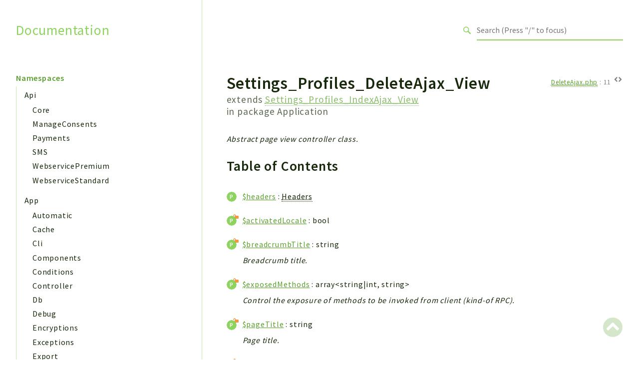

--- FILE ---
content_type: text/html
request_url: https://doc.yetiforce.com/code/classes/Settings-Profiles-DeleteAjax-View.html
body_size: 9269
content:
<!DOCTYPE html>
<html lang="en">
<head>
    <meta charset="utf-8">
            <title>Documentation</title>
    
    <meta name="viewport" content="width=device-width, initial-scale=1.0">
    <base href="../">
    <link rel="icon" href="images/favicon.ico"/>
    <link rel="stylesheet" href="css/normalize.css">
    <link rel="stylesheet" href="css/base.css">
            <link rel="preconnect" href="https://fonts.gstatic.com">
        <link href="https://fonts.googleapis.com/css2?family=Source+Sans+Pro:wght@400;600;700&display=swap" rel="stylesheet">
        <link href="https://fonts.googleapis.com/css2?family=Source+Code+Pro:wght@400;600;700&display=swap" rel="stylesheet">
        <link rel="stylesheet" href="css/template.css">
        <link rel="stylesheet" href="https://cdnjs.cloudflare.com/ajax/libs/font-awesome/5.12.0/css/all.min.css" integrity="sha256-ybRkN9dBjhcS2qrW1z+hfCxq+1aBdwyQM5wlQoQVt/0=" crossorigin="anonymous" />
        <link rel="stylesheet" href="https://cdn.jsdelivr.net/npm/prismjs@1.23.0/themes/prism-okaidia.css">
        <link rel="stylesheet" href="https://cdn.jsdelivr.net/npm/prismjs@1.23.0/plugins/line-numbers/prism-line-numbers.css">
        <link rel="stylesheet" href="https://cdn.jsdelivr.net/npm/prismjs@1.23.0/plugins/line-highlight/prism-line-highlight.css">
                <script src="https://cdn.jsdelivr.net/npm/fuse.js@3.4.6"></script>
        <script src="https://cdn.jsdelivr.net/npm/css-vars-ponyfill@2"></script>
        <script src="js/search.js"></script>
        <script defer src="js/searchIndex.js"></script>
    </head>
<body id="top">
    <header class="phpdocumentor-header phpdocumentor-section">
    <h1 class="phpdocumentor-title"><a href="" class="phpdocumentor-title__link">Documentation</a></h1>
    <input class="phpdocumentor-header__menu-button" type="checkbox" id="menu-button" name="menu-button" />
    <label class="phpdocumentor-header__menu-icon" for="menu-button">
        <i class="fas fa-bars"></i>
    </label>
    <section data-search-form class="phpdocumentor-search">
    <label>
        <span class="visually-hidden">Search for</span>
        <svg class="phpdocumentor-search__icon" width="21" height="20" viewBox="0 0 21 20" fill="none" xmlns="http://www.w3.org/2000/svg">
            <circle cx="7.5" cy="7.5" r="6.5" stroke="currentColor" stroke-width="2"/>
            <line x1="12.4892" y1="12.2727" x2="19.1559" y2="18.9393" stroke="currentColor" stroke-width="3"/>
        </svg>
        <input type="search" class="phpdocumentor-field phpdocumentor-search__field" placeholder="Loading .." disabled />
    </label>
</section>

    <nav class="phpdocumentor-topnav">
    <ul class="phpdocumentor-topnav__menu">
        </ul>
</nav>
</header>

    <main class="phpdocumentor">
        <div class="phpdocumentor-section">
            <input class="phpdocumentor-sidebar__menu-button" type="checkbox" id="sidebar-button" name="sidebar-button" />
<label class="phpdocumentor-sidebar__menu-icon" for="sidebar-button">
    Menu
</label>
<aside class="phpdocumentor-column -four phpdocumentor-sidebar">
                    <section class="phpdocumentor-sidebar__category">
            <h2 class="phpdocumentor-sidebar__category-header">Namespaces</h2>
                                    <h4 class="phpdocumentor-sidebar__root-namespace">
    <a href="namespaces/api.html" class="">Api</a>
</h4>
    <ul class="phpdocumentor-list">
                    <li>
                <a href="namespaces/api-core.html" class="">Core</a>
                
            </li>
                    <li>
                <a href="namespaces/api-manageconsents.html" class="">ManageConsents</a>
                
            </li>
                    <li>
                <a href="namespaces/api-payments.html" class="">Payments</a>
                
            </li>
                    <li>
                <a href="namespaces/api-sms.html" class="">SMS</a>
                
            </li>
                    <li>
                <a href="namespaces/api-webservicepremium.html" class="">WebservicePremium</a>
                
            </li>
                    <li>
                <a href="namespaces/api-webservicestandard.html" class="">WebserviceStandard</a>
                
            </li>
            </ul>

                                    <h4 class="phpdocumentor-sidebar__root-namespace">
    <a href="namespaces/app.html" class="">App</a>
</h4>
    <ul class="phpdocumentor-list">
                    <li>
                <a href="namespaces/app-automatic.html" class="">Automatic</a>
                
            </li>
                    <li>
                <a href="namespaces/app-cache.html" class="">Cache</a>
                
            </li>
                    <li>
                <a href="namespaces/app-cli.html" class="">Cli</a>
                
            </li>
                    <li>
                <a href="namespaces/app-components.html" class="">Components</a>
                
            </li>
                    <li>
                <a href="namespaces/app-conditions.html" class="">Conditions</a>
                
            </li>
                    <li>
                <a href="namespaces/app-controller.html" class="">Controller</a>
                
            </li>
                    <li>
                <a href="namespaces/app-db.html" class="">Db</a>
                
            </li>
                    <li>
                <a href="namespaces/app-debug.html" class="">Debug</a>
                
            </li>
                    <li>
                <a href="namespaces/app-encryptions.html" class="">Encryptions</a>
                
            </li>
                    <li>
                <a href="namespaces/app-exceptions.html" class="">Exceptions</a>
                
            </li>
                    <li>
                <a href="namespaces/app-export.html" class="">Export</a>
                
            </li>
                    <li>
                <a href="namespaces/app-extension.html" class="">Extension</a>
                
            </li>
                    <li>
                <a href="namespaces/app-fields.html" class="">Fields</a>
                
            </li>
                    <li>
                <a href="namespaces/app-installer.html" class="">Installer</a>
                
            </li>
                    <li>
                <a href="namespaces/app-integrations.html" class="">Integrations</a>
                
            </li>
                    <li>
                <a href="namespaces/app-layout.html" class="">Layout</a>
                
            </li>
                    <li>
                <a href="namespaces/app-log.html" class="">Log</a>
                
            </li>
                    <li>
                <a href="namespaces/app-mail.html" class="">Mail</a>
                
            </li>
                    <li>
                <a href="namespaces/app-main.html" class="">Main</a>
                
            </li>
                    <li>
                <a href="namespaces/app-map.html" class="">Map</a>
                
            </li>
                    <li>
                <a href="namespaces/app-pdf.html" class="">Pdf</a>
                
            </li>
                    <li>
                <a href="namespaces/app-recordcollectors.html" class="">RecordCollectors</a>
                
            </li>
                    <li>
                <a href="namespaces/app-relation.html" class="">Relation</a>
                
            </li>
                    <li>
                <a href="namespaces/app-security.html" class="">Security</a>
                
            </li>
                    <li>
                <a href="namespaces/app-session.html" class="">Session</a>
                
            </li>
                    <li>
                <a href="namespaces/app-systemwarnings.html" class="">SystemWarnings</a>
                
            </li>
                    <li>
                <a href="namespaces/app-textparser.html" class="">TextParser</a>
                
            </li>
                    <li>
                <a href="namespaces/app-utils.html" class="">Utils</a>
                
            </li>
                    <li>
                <a href="namespaces/app-yetiforce.html" class="">YetiForce</a>
                
            </li>
            </ul>

                                    <h4 class="phpdocumentor-sidebar__root-namespace">
    <a href="namespaces/config.html" class="">Config</a>
</h4>
    <ul class="phpdocumentor-list">
                    <li>
                <a href="namespaces/config-components.html" class="">Components</a>
                
            </li>
                    <li>
                <a href="namespaces/config-modules.html" class="">Modules</a>
                
            </li>
            </ul>

                                    <h4 class="phpdocumentor-sidebar__root-namespace">
    <a href="namespaces/importers.html" class="">Importers</a>
</h4>

                                    <h4 class="phpdocumentor-sidebar__root-namespace">
    <a href="namespaces/vtlib.html" class="">vtlib</a>
</h4>

                        </section>
                <section class="phpdocumentor-sidebar__category">
            <h2 class="phpdocumentor-sidebar__category-header">Packages</h2>
                                    <h4 class="phpdocumentor-sidebar__root-namespace">
    <a href="packages/Application.html" class="">Application</a>
</h4>

                                    <h4 class="phpdocumentor-sidebar__root-namespace">
    <a href="packages/API.html" class="">API</a>
</h4>

                                    <h4 class="phpdocumentor-sidebar__root-namespace">
    <a href="packages/App.html" class="">App</a>
</h4>
    <ul class="phpdocumentor-list">
                    <li>
                <a href="packages/App-Pdf.html" class="">Pdf</a>
                
            </li>
            </ul>

                                    <h4 class="phpdocumentor-sidebar__root-namespace">
    <a href="packages/Cli.html" class="">Cli</a>
</h4>

                                    <h4 class="phpdocumentor-sidebar__root-namespace">
    <a href="packages/UIType.html" class="">UIType</a>
</h4>

                                    <h4 class="phpdocumentor-sidebar__root-namespace">
    <a href="packages/Controller.html" class="">Controller</a>
</h4>

                                    <h4 class="phpdocumentor-sidebar__root-namespace">
    <a href="packages/Log.html" class="">Log</a>
</h4>

                                    <h4 class="phpdocumentor-sidebar__root-namespace">
    <a href="packages/Debug.html" class="">Debug</a>
</h4>

                                    <h4 class="phpdocumentor-sidebar__root-namespace">
    <a href="packages/Exceptions.html" class="">Exceptions</a>
</h4>

                                    <h4 class="phpdocumentor-sidebar__root-namespace">
    <a href="packages/Export.html" class="">Export</a>
</h4>

                                    <h4 class="phpdocumentor-sidebar__root-namespace">
    <a href="packages/Integration.html" class="">Integration</a>
</h4>

                                    <h4 class="phpdocumentor-sidebar__root-namespace">
    <a href="packages/TextParser.html" class="">TextParser</a>
</h4>

                                    <h4 class="phpdocumentor-sidebar__root-namespace">
    <a href="packages/Config.html" class="">Config</a>
</h4>

                                    <h4 class="phpdocumentor-sidebar__root-namespace">
    <a href="packages/Integrations.html" class="">Integrations</a>
</h4>

                                    <h4 class="phpdocumentor-sidebar__root-namespace">
    <a href="packages/Handler.html" class="">Handler</a>
</h4>

                                    <h4 class="phpdocumentor-sidebar__root-namespace">
    <a href="packages/Relation.html" class="">Relation</a>
</h4>

                                    <h4 class="phpdocumentor-sidebar__root-namespace">
    <a href="packages/CRMEntity.html" class="">CRMEntity</a>
</h4>

                                    <h4 class="phpdocumentor-sidebar__root-namespace">
    <a href="packages/Model.html" class="">Model</a>
</h4>

                                    <h4 class="phpdocumentor-sidebar__root-namespace">
    <a href="packages/Action.html" class="">Action</a>
</h4>

                                    <h4 class="phpdocumentor-sidebar__root-namespace">
    <a href="packages/Cron.html" class="">Cron</a>
</h4>

                                    <h4 class="phpdocumentor-sidebar__root-namespace">
    <a href="packages/View.html" class="">View</a>
</h4>

                                    <h4 class="phpdocumentor-sidebar__root-namespace">
    <a href="packages/WorkflowTask.html" class="">WorkflowTask</a>
</h4>

                                    <h4 class="phpdocumentor-sidebar__root-namespace">
    <a href="packages/Dashboard.html" class="">Dashboard</a>
</h4>

                                    <h4 class="phpdocumentor-sidebar__root-namespace">
    <a href="packages/Helper.html" class="">Helper</a>
</h4>

                                    <h4 class="phpdocumentor-sidebar__root-namespace">
    <a href="packages/File.html" class="">File</a>
</h4>

                                    <h4 class="phpdocumentor-sidebar__root-namespace">
    <a href="packages/Module.html" class="">Module</a>
</h4>

                                    <h4 class="phpdocumentor-sidebar__root-namespace">
    <a href="packages/Dashboards.html" class="">Dashboards</a>
</h4>

                                    <h4 class="phpdocumentor-sidebar__root-namespace">
    <a href="packages/Settings.html" class="">Settings</a>
</h4>
    <ul class="phpdocumentor-list">
                    <li>
                <a href="packages/Settings-Action.html" class="">Action</a>
                
            </li>
                    <li>
                <a href="packages/Settings-Model.html" class="">Model</a>
                
            </li>
                    <li>
                <a href="packages/Settings-View.html" class="">View</a>
                
            </li>
                    <li>
                <a href="packages/Settings-Files.html" class="">Files</a>
                
            </li>
                    <li>
                <a href="packages/Settings-UIType.html" class="">UIType</a>
                
            </li>
                    <li>
                <a href="packages/Settings-Models.html" class="">Models</a>
                
            </li>
                    <li>
                <a href="packages/Settings-Views.html" class="">Views</a>
                
            </li>
            </ul>

                                    <h4 class="phpdocumentor-sidebar__root-namespace">
    <a href="packages/Modules.html" class="">Modules</a>
</h4>

                                    <h4 class="phpdocumentor-sidebar__root-namespace">
    <a href="packages/UiType.html" class="">UiType</a>
</h4>

                                    <h4 class="phpdocumentor-sidebar__root-namespace">
    <a href="packages/AuthMethod.html" class="">AuthMethod</a>
</h4>

                                    <h4 class="phpdocumentor-sidebar__root-namespace">
    <a href="packages/Textparser.html" class="">Textparser</a>
</h4>

                                    <h4 class="phpdocumentor-sidebar__root-namespace">
    <a href="packages/Workflow.html" class="">Workflow</a>
</h4>

                                    <h4 class="phpdocumentor-sidebar__root-namespace">
    <a href="packages/Files.html" class="">Files</a>
</h4>

                                    <h4 class="phpdocumentor-sidebar__root-namespace">
    <a href="packages/InventoryField.html" class="">InventoryField</a>
</h4>

                                    <h4 class="phpdocumentor-sidebar__root-namespace">
    <a href="packages/Widget.html" class="">Widget</a>
</h4>

                                    <h4 class="phpdocumentor-sidebar__root-namespace">
    <a href="packages/Token.html" class="">Token</a>
</h4>

                        </section>
            
    <section class="phpdocumentor-sidebar__category">
        <h2 class="phpdocumentor-sidebar__category-header">Reports</h2>
                <h3 class="phpdocumentor-sidebar__root-package"><a href="reports/deprecated.html">Deprecated</a></h3>
        <h3 class="phpdocumentor-sidebar__root-package"><a href="reports/errors.html">Errors</a></h3>
        <h3 class="phpdocumentor-sidebar__root-package"><a href="reports/markers.html">Markers</a></h3>
    </section>

    <section class="phpdocumentor-sidebar__category">
        <h2 class="phpdocumentor-sidebar__category-header">Indices</h2>
        <h3 class="phpdocumentor-sidebar__root-package"><a href="indices/files.html">Files</a></h3>
    </section>
</aside>

            <div class="phpdocumentor-column -eight phpdocumentor-content">
                    <ul class="phpdocumentor-breadcrumbs">
    </ul>

    <article class="phpdocumentor-element -class">
        <h2 class="phpdocumentor-content__title">
    Settings_Profiles_DeleteAjax_View

        <span class="phpdocumentor-element__extends">
        extends <a href="classes/Settings-Profiles-IndexAjax-View.html"><abbr title="\Settings_Profiles_IndexAjax_View">Settings_Profiles_IndexAjax_View</abbr></a>
    </span>
    
            <div class="phpdocumentor-element__package">
            in package
            <ul class="phpdocumentor-breadcrumbs">
                                    <li class="phpdocumentor-breadcrumb"><a href="packages/Application.html">Application</a></li>
                            </ul>
        </div>
    
    
    </h2>

        <aside class="phpdocumentor-element-found-in">
    <abbr class="phpdocumentor-element-found-in__file" title="modules/Settings/Profiles/views/DeleteAjax.php"><a href="files/modules-settings-profiles-views-deleteajax.html"><abbr title="modules/Settings/Profiles/views/DeleteAjax.php">DeleteAjax.php</abbr></a></abbr>
    :
    <span class="phpdocumentor-element-found-in__line">11</span>

            <a href="classes/Settings-Profiles-DeleteAjax-View.html#source-view.11"  class="phpdocumentor-element-found-in__source" data-line="11" data-modal="source-view"></a>
    </aside>

            <p class="phpdocumentor-summary">Abstract page view controller class.</p>









<h3 id="toc">
    Table of Contents
    <a href="#toc" class="headerlink"><i class="fas fa-link"></i></a>
</h3>

<dl class="phpdocumentor-table-of-contents">
                    <dt class="phpdocumentor-table-of-contents__entry -property -public">
    <a href="classes/App-Controller-Base.html#property_headers">$headers</a>
    <span>
                        &nbsp;: <abbr title="\App\Headers">Headers</abbr>            </span>
</dt>
<dd></dd>

            <dt class="phpdocumentor-table-of-contents__entry -property -protected">
    <a href="classes/App-Controller-Base.html#property_activatedLocale">$activatedLocale</a>
    <span>
                        &nbsp;: bool            </span>
</dt>
<dd></dd>

            <dt class="phpdocumentor-table-of-contents__entry -property -protected">
    <a href="classes/App-Controller-View-Base.html#property_breadcrumbTitle">$breadcrumbTitle</a>
    <span>
                        &nbsp;: string            </span>
</dt>
<dd>Breadcrumb title.</dd>

            <dt class="phpdocumentor-table-of-contents__entry -property -protected">
    <a href="classes/App-Controller-ExposeMethod.html#property_exposedMethods">$exposedMethods</a>
    <span>
                        &nbsp;: array&lt;string|int, string&gt;            </span>
</dt>
<dd>Control the exposure of methods to be invoked from client (kind-of RPC).</dd>

            <dt class="phpdocumentor-table-of-contents__entry -property -protected">
    <a href="classes/App-Controller-View-Base.html#property_pageTitle">$pageTitle</a>
    <span>
                        &nbsp;: string            </span>
</dt>
<dd>Page title.</dd>

            <dt class="phpdocumentor-table-of-contents__entry -property -protected">
    <a href="classes/App-Controller-View-Base.html#property_viewer">$viewer</a>
    <span>
                        &nbsp;: <a href="classes/Vtiger-Viewer.html"><abbr title="\Vtiger_Viewer">Vtiger_Viewer</abbr></a>            </span>
</dt>
<dd>Viewer instance.</dd>

            <dt class="phpdocumentor-table-of-contents__entry -property -private">
    <a href="classes/App-Controller-Base.html#property_csrfInitiated">$csrfInitiated</a>
    <span>
                        &nbsp;: bool            </span>
</dt>
<dd></dd>

                <dt class="phpdocumentor-table-of-contents__entry -method -public">
    <a href="classes/App-Controller-Base.html#method___construct">__construct()</a>
    <span>
                                &nbsp;: mixed    </span>
</dt>
<dd>Constructor.</dd>

            <dt class="phpdocumentor-table-of-contents__entry -method -public">
    <a href="classes/App-Controller-View-Base.html#method_checkAndConvertCssStyles">checkAndConvertCssStyles()</a>
    <span>
                                &nbsp;: array&lt;string|int, <abbr title="\App\Controller\View\Vtiger_CssScript_Model">Vtiger_CssScript_Model</abbr>&gt;    </span>
</dt>
<dd>Check and convert css files.</dd>

            <dt class="phpdocumentor-table-of-contents__entry -method -public">
    <a href="classes/App-Controller-View-Base.html#method_checkAndConvertJsScripts">checkAndConvertJsScripts()</a>
    <span>
                                &nbsp;: array&lt;string|int, <abbr title="\App\Controller\View\Vtiger_JsScript_Model">Vtiger_JsScript_Model</abbr>&gt;    </span>
</dt>
<dd>Check and convert js scripts.</dd>

            <dt class="phpdocumentor-table-of-contents__entry -method -public">
    <a href="classes/App-Controller-Base.html#method_checkPermission">checkPermission()</a>
    <span>
                                &nbsp;: mixed    </span>
</dt>
<dd>Function to check permission.</dd>

            <dt class="phpdocumentor-table-of-contents__entry -method -public">
    <a href="classes/App-Controller-View-Base.html#method_getBreadcrumbTitle">getBreadcrumbTitle()</a>
    <span>
                                &nbsp;: string    </span>
</dt>
<dd>Get breadcrumb title.</dd>

            <dt class="phpdocumentor-table-of-contents__entry -method -public">
    <a href="classes/App-Controller-View-Base.html#method_getFooterScripts">getFooterScripts()</a>
    <span>
                                &nbsp;: array&lt;string|int, <abbr title="\App\Controller\View\Vtiger_JsScript_Model">Vtiger_JsScript_Model</abbr>&gt;    </span>
</dt>
<dd>Function to get the list of Script models to be included.</dd>

            <dt class="phpdocumentor-table-of-contents__entry -method -public">
    <a href="classes/App-Controller-View-Base.html#method_getHeaderCss">getHeaderCss()</a>
    <span>
                                &nbsp;: array&lt;string|int, <abbr title="\App\Controller\View\Vtiger_CssScript_Model">Vtiger_CssScript_Model</abbr>&gt;    </span>
</dt>
<dd>Get header css files that need to loaded in the page.</dd>

            <dt class="phpdocumentor-table-of-contents__entry -method -public">
    <a href="classes/App-Controller-View-Base.html#method_getHeaderScripts">getHeaderScripts()</a>
    <span>
                                &nbsp;: array&lt;string|int, <abbr title="\App\Controller\View\Vtiger_JsScript_Model">Vtiger_JsScript_Model</abbr>&gt;    </span>
</dt>
<dd>Get header scripts files that need to loaded in the page.</dd>

            <dt class="phpdocumentor-table-of-contents__entry -method -public">
    <a href="classes/App-Controller-View-Base.html#method_getJSLanguageStrings">getJSLanguageStrings()</a>
    <span>
                                &nbsp;: string    </span>
</dt>
<dd>Function returns the Client side language string.</dd>

            <dt class="phpdocumentor-table-of-contents__entry -method -public">
    <a href="classes/App-Controller-View-Base.html#method_getPageTitle">getPageTitle()</a>
    <span>
                                &nbsp;: string    </span>
</dt>
<dd>Get page title.</dd>

            <dt class="phpdocumentor-table-of-contents__entry -method -public">
    <a href="classes/App-Controller-View-Base.html#method_getViewer">getViewer()</a>
    <span>
                                &nbsp;: <a href="classes/Vtiger-Viewer.html"><abbr title="\Vtiger_Viewer">Vtiger_Viewer</abbr></a>    </span>
</dt>
<dd>Static function to get the Instance of the Vtiger_Viewer.</dd>

            <dt class="phpdocumentor-table-of-contents__entry -method -public">
    <a href="classes/App-Controller-ExposeMethod.html#method_invokeExposedMethod">invokeExposedMethod()</a>
    <span>
                                &nbsp;: <abbr title="\App\Controller\type">type</abbr>    </span>
</dt>
<dd>Function invokes exposed methods for this class.</dd>

            <dt class="phpdocumentor-table-of-contents__entry -method -public">
    <a href="classes/App-Controller-ExposeMethod.html#method_isMethodExposed">isMethodExposed()</a>
    <span>
                                &nbsp;: bool    </span>
</dt>
<dd>Function checks if the method is exposed for client usage.</dd>

            <dt class="phpdocumentor-table-of-contents__entry -method -public">
    <a href="classes/App-Controller-Base.html#method_isSessionExtend">isSessionExtend()</a>
    <span>
                                &nbsp;: bool    </span>
</dt>
<dd>Function to check if session is extended.</dd>

            <dt class="phpdocumentor-table-of-contents__entry -method -public">
    <a href="classes/App-Controller-View-Base.html#method_loadJsConfig">loadJsConfig()</a>
    <span>
                                &nbsp;: mixed    </span>
</dt>
<dd>Load js config.</dd>

            <dt class="phpdocumentor-table-of-contents__entry -method -public">
    <a href="classes/App-Controller-Base.html#method_loginRequired">loginRequired()</a>
    <span>
                                &nbsp;: bool    </span>
</dt>
<dd>Function to check login required permission.</dd>

            <dt class="phpdocumentor-table-of-contents__entry -method -public">
    <a href="classes/App-Controller-Base.html#method_postProcess">postProcess()</a>
    <span>
                                &nbsp;: mixed    </span>
</dt>
<dd>Post process function.</dd>

            <dt class="phpdocumentor-table-of-contents__entry -method -public">
    <a href="classes/App-Controller-Base.html#method_postProcessAjax">postProcessAjax()</a>
    <span>
                                &nbsp;: mixed    </span>
</dt>
<dd>Post process ajax function.</dd>

            <dt class="phpdocumentor-table-of-contents__entry -method -public">
    <a href="classes/Settings-Vtiger-Index-View.html#method_postProcessSettings">postProcessSettings()</a>
    <span>
                                &nbsp;: void    </span>
</dt>
<dd>Post process settings.</dd>

            <dt class="phpdocumentor-table-of-contents__entry -method -public">
    <a href="classes/App-Controller-Base.html#method_preProcess">preProcess()</a>
    <span>
                                &nbsp;: mixed    </span>
</dt>
<dd>Pre process function.</dd>

            <dt class="phpdocumentor-table-of-contents__entry -method -public">
    <a href="classes/App-Controller-Base.html#method_preProcessAjax">preProcessAjax()</a>
    <span>
                                &nbsp;: mixed    </span>
</dt>
<dd>Pre process ajax function.</dd>

            <dt class="phpdocumentor-table-of-contents__entry -method -public">
    <a href="classes/Settings-Vtiger-Index-View.html#method_preProcessSettings">preProcessSettings()</a>
    <span>
                                &nbsp;: mixed    </span>
</dt>
<dd>Pre process settings.</dd>

            <dt class="phpdocumentor-table-of-contents__entry -method -public">
    <a href="classes/Settings-Profiles-DeleteAjax-View.html#method_process">process()</a>
    <span>
                                &nbsp;: mixed    </span>
</dt>
<dd></dd>

            <dt class="phpdocumentor-table-of-contents__entry -method -public">
    <a href="classes/App-Controller-Base.html#method_sendHeaders">sendHeaders()</a>
    <span>
                                &nbsp;: mixed    </span>
</dt>
<dd>Send headers.</dd>

            <dt class="phpdocumentor-table-of-contents__entry -method -public">
    <a href="classes/App-Controller-Base.html#method_validateRequest">validateRequest()</a>
    <span>
                                &nbsp;: void    </span>
</dt>
<dd>Function to validate request method.</dd>

            <dt class="phpdocumentor-table-of-contents__entry -method -protected">
    <a href="classes/App-Controller-ExposeMethod.html#method_exposeMethod">exposeMethod()</a>
    <span>
                                &nbsp;: mixed    </span>
</dt>
<dd>Function that will expose methods for external access.</dd>

            <dt class="phpdocumentor-table-of-contents__entry -method -protected">
    <a href="classes/App-Controller-View-Page.html#method_getHeaderAdditionalTpl">getHeaderAdditionalTpl()</a>
    <span>
                                &nbsp;: array&lt;string|int, <abbr title="\App\Controller\View\Vtiger_Link_Model">Vtiger_Link_Model</abbr>&gt;    </span>
</dt>
<dd>Get the list of additional TPL files to show in the header.</dd>

            <dt class="phpdocumentor-table-of-contents__entry -method -protected">
    <a href="classes/App-Controller-View-Page.html#method_getMenu">getMenu()</a>
    <span>
                                &nbsp;: array&lt;string|int, mixed&gt;    </span>
</dt>
<dd>Function to get the list of menu.</dd>

            <dt class="phpdocumentor-table-of-contents__entry -method -protected">
    <a href="classes/App-Controller-View-Page.html#method_getMenuHeaderLinks">getMenuHeaderLinks()</a>
    <span>
                                &nbsp;: array&lt;string|int, <abbr title="\App\Controller\View\Vtiger_Link_Model">Vtiger_Link_Model</abbr>&gt;    </span>
</dt>
<dd>Function to get the list of Header Links.</dd>

            <dt class="phpdocumentor-table-of-contents__entry -method -protected">
    <a href="classes/Settings-Vtiger-Index-View.html#method_getSecurityCount">getSecurityCount()</a>
    <span>
                                &nbsp;: int    </span>
</dt>
<dd>Get security alerts count.</dd>

            <dt class="phpdocumentor-table-of-contents__entry -method -protected">
    <a href="classes/App-Controller-View-Page.html#method_getUserQuickMenuLinks">getUserQuickMenuLinks()</a>
    <span>
                                &nbsp;: array&lt;string|int, <abbr title="\App\Controller\View\Vtiger_Link_Model">Vtiger_Link_Model</abbr>&gt;    </span>
</dt>
<dd>Function to get the list of User Quick Menu Links.</dd>

            <dt class="phpdocumentor-table-of-contents__entry -method -protected">
    <a href="classes/App-Controller-View-Base.html#method_preProcessDisplay">preProcessDisplay()</a>
    <span>
                                &nbsp;: mixed    </span>
</dt>
<dd>Pre process display function.</dd>

            <dt class="phpdocumentor-table-of-contents__entry -method -protected">
    <a href="classes/App-Controller-View-Base.html#method_preProcessTplName">preProcessTplName()</a>
    <span>
                                &nbsp;: string    </span>
</dt>
<dd>Pre process template name.</dd>

            <dt class="phpdocumentor-table-of-contents__entry -method -protected">
    <a href="classes/App-Controller-View-Base.html#method_showBodyHeader">showBodyHeader()</a>
    <span>
                                &nbsp;: mixed    </span>
</dt>
<dd>{@inheritdoc}</dd>

            <dt class="phpdocumentor-table-of-contents__entry -method -protected">
    <a href="classes/App-Controller-View-Base.html#method_showBreadCrumbLine">showBreadCrumbLine()</a>
    <span>
                                &nbsp;: bool    </span>
</dt>
<dd>Show bread crumbs.</dd>

            <dt class="phpdocumentor-table-of-contents__entry -method -protected">
    <a href="classes/App-Controller-View-Base.html#method_showFooter">showFooter()</a>
    <span>
                                &nbsp;: mixed    </span>
</dt>
<dd>{@inheritdoc}</dd>

        </dl>



        

        
    <section class="phpdocumentor-properties">
        <h3 class="phpdocumentor-elements__header" id="properties">
            Properties
            <a href="classes/Settings-Profiles-DeleteAjax-View.html#properties" class="headerlink"><i class="fas fa-link"></i></a>
        </h3>
                    <article
        class="
            phpdocumentor-element
            -property
            -public
                                                        "
>
    <h4 class="phpdocumentor-element__name" id="property_headers">
        $headers
        <a href="classes/App-Controller-Base.html#property_headers" class="headerlink"><i class="fas fa-link"></i></a>
        <span class="phpdocumentor-element__modifiers">
                                </span>
    </h4>
    <aside class="phpdocumentor-element-found-in">
    <abbr class="phpdocumentor-element-found-in__file" title="app/Controller/Base.php"><a href="files/app-controller-base.html"><abbr title="app/Controller/Base.php">Base.php</abbr></a></abbr>
    :
    <span class="phpdocumentor-element-found-in__line">21</span>

            <a href="classes/Settings-Profiles-DeleteAjax-View.html#source-view.21"  class="phpdocumentor-element-found-in__source" data-line="21" data-modal="source-view"></a>
    </aside>

    
    <code class="phpdocumentor-code phpdocumentor-signature ">
    <span class="phpdocumentor-signature__visibility">public</span>
        <span class="phpdocumentor-signature__type"><abbr title="\App\Headers">Headers</abbr></span>
    <span class="phpdocumentor-signature__name">$headers</span>
    </code>

    
        <section class="phpdocumentor-description"><p>Headers instance.</p>
</section>

    

</article>
                    <article
        class="
            phpdocumentor-element
            -property
            -protected
            -static                                            "
>
    <h4 class="phpdocumentor-element__name" id="property_activatedLocale">
        $activatedLocale
        <a href="classes/App-Controller-Base.html#property_activatedLocale" class="headerlink"><i class="fas fa-link"></i></a>
        <span class="phpdocumentor-element__modifiers">
                                </span>
    </h4>
    <aside class="phpdocumentor-element-found-in">
    <abbr class="phpdocumentor-element-found-in__file" title="app/Controller/Base.php"><a href="files/app-controller-base.html"><abbr title="app/Controller/Base.php">Base.php</abbr></a></abbr>
    :
    <span class="phpdocumentor-element-found-in__line">24</span>

            <a href="classes/Settings-Profiles-DeleteAjax-View.html#source-view.24"  class="phpdocumentor-element-found-in__source" data-line="24" data-modal="source-view"></a>
    </aside>

    
    <code class="phpdocumentor-code phpdocumentor-signature ">
    <span class="phpdocumentor-signature__visibility">protected</span>
    <span class="phpdocumentor-signature__static">static</span>    <span class="phpdocumentor-signature__type">bool</span>
    <span class="phpdocumentor-signature__name">$activatedLocale</span>
     = <span class="phpdocumentor-signature__default-value">false</span></code>

    
        <section class="phpdocumentor-description"><p>Activated language locale.</p>
</section>

    

</article>
                    <article
        class="
            phpdocumentor-element
            -property
            -protected
                                                        "
>
    <h4 class="phpdocumentor-element__name" id="property_breadcrumbTitle">
        $breadcrumbTitle
        <a href="classes/App-Controller-View-Base.html#property_breadcrumbTitle" class="headerlink"><i class="fas fa-link"></i></a>
        <span class="phpdocumentor-element__modifiers">
                                </span>
    </h4>
    <aside class="phpdocumentor-element-found-in">
    <abbr class="phpdocumentor-element-found-in__file" title="app/Controller/View/Base.php"><a href="files/app-controller-view-base.html"><abbr title="app/Controller/View/Base.php">Base.php</abbr></a></abbr>
    :
    <span class="phpdocumentor-element-found-in__line">39</span>

            <a href="classes/Settings-Profiles-DeleteAjax-View.html#source-view.39"  class="phpdocumentor-element-found-in__source" data-line="39" data-modal="source-view"></a>
    </aside>

        <p class="phpdocumentor-summary">Breadcrumb title.</p>

    <code class="phpdocumentor-code phpdocumentor-signature ">
    <span class="phpdocumentor-signature__visibility">protected</span>
        <span class="phpdocumentor-signature__type">string</span>
    <span class="phpdocumentor-signature__name">$breadcrumbTitle</span>
    </code>

    
    
    

</article>
                    <article
        class="
            phpdocumentor-element
            -property
            -protected
                                                        "
>
    <h4 class="phpdocumentor-element__name" id="property_exposedMethods">
        $exposedMethods
        <a href="classes/App-Controller-ExposeMethod.html#property_exposedMethods" class="headerlink"><i class="fas fa-link"></i></a>
        <span class="phpdocumentor-element__modifiers">
                                </span>
    </h4>
    <aside class="phpdocumentor-element-found-in">
    <abbr class="phpdocumentor-element-found-in__file" title="app/Controller/ExposeMethod.php"><a href="files/app-controller-exposemethod.html"><abbr title="app/Controller/ExposeMethod.php">ExposeMethod.php</abbr></a></abbr>
    :
    <span class="phpdocumentor-element-found-in__line">24</span>

            <a href="classes/Settings-Profiles-DeleteAjax-View.html#source-view.24"  class="phpdocumentor-element-found-in__source" data-line="24" data-modal="source-view"></a>
    </aside>

        <p class="phpdocumentor-summary">Control the exposure of methods to be invoked from client (kind-of RPC).</p>

    <code class="phpdocumentor-code phpdocumentor-signature ">
    <span class="phpdocumentor-signature__visibility">protected</span>
        <span class="phpdocumentor-signature__type">array&lt;string|int, string&gt;</span>
    <span class="phpdocumentor-signature__name">$exposedMethods</span>
     = <span class="phpdocumentor-signature__default-value">[]</span></code>

    
    
    

</article>
                    <article
        class="
            phpdocumentor-element
            -property
            -protected
                                                        "
>
    <h4 class="phpdocumentor-element__name" id="property_pageTitle">
        $pageTitle
        <a href="classes/App-Controller-View-Base.html#property_pageTitle" class="headerlink"><i class="fas fa-link"></i></a>
        <span class="phpdocumentor-element__modifiers">
                                </span>
    </h4>
    <aside class="phpdocumentor-element-found-in">
    <abbr class="phpdocumentor-element-found-in__file" title="app/Controller/View/Base.php"><a href="files/app-controller-view-base.html"><abbr title="app/Controller/View/Base.php">Base.php</abbr></a></abbr>
    :
    <span class="phpdocumentor-element-found-in__line">32</span>

            <a href="classes/Settings-Profiles-DeleteAjax-View.html#source-view.32"  class="phpdocumentor-element-found-in__source" data-line="32" data-modal="source-view"></a>
    </aside>

        <p class="phpdocumentor-summary">Page title.</p>

    <code class="phpdocumentor-code phpdocumentor-signature ">
    <span class="phpdocumentor-signature__visibility">protected</span>
        <span class="phpdocumentor-signature__type">string</span>
    <span class="phpdocumentor-signature__name">$pageTitle</span>
    </code>

    
    
    

</article>
                    <article
        class="
            phpdocumentor-element
            -property
            -protected
                                                        "
>
    <h4 class="phpdocumentor-element__name" id="property_viewer">
        $viewer
        <a href="classes/App-Controller-View-Base.html#property_viewer" class="headerlink"><i class="fas fa-link"></i></a>
        <span class="phpdocumentor-element__modifiers">
                                </span>
    </h4>
    <aside class="phpdocumentor-element-found-in">
    <abbr class="phpdocumentor-element-found-in__file" title="app/Controller/View/Base.php"><a href="files/app-controller-view-base.html"><abbr title="app/Controller/View/Base.php">Base.php</abbr></a></abbr>
    :
    <span class="phpdocumentor-element-found-in__line">25</span>

            <a href="classes/Settings-Profiles-DeleteAjax-View.html#source-view.25"  class="phpdocumentor-element-found-in__source" data-line="25" data-modal="source-view"></a>
    </aside>

        <p class="phpdocumentor-summary">Viewer instance.</p>

    <code class="phpdocumentor-code phpdocumentor-signature ">
    <span class="phpdocumentor-signature__visibility">protected</span>
        <span class="phpdocumentor-signature__type"><a href="classes/Vtiger-Viewer.html"><abbr title="\Vtiger_Viewer">Vtiger_Viewer</abbr></a></span>
    <span class="phpdocumentor-signature__name">$viewer</span>
    </code>

    
    
    

</article>
                    <article
        class="
            phpdocumentor-element
            -property
            -private
            -static                                            "
>
    <h4 class="phpdocumentor-element__name" id="property_csrfInitiated">
        $csrfInitiated
        <a href="classes/App-Controller-Base.html#property_csrfInitiated" class="headerlink"><i class="fas fa-link"></i></a>
        <span class="phpdocumentor-element__modifiers">
                                </span>
    </h4>
    <aside class="phpdocumentor-element-found-in">
    <abbr class="phpdocumentor-element-found-in__file" title="app/Controller/Base.php"><a href="files/app-controller-base.html"><abbr title="app/Controller/Base.php">Base.php</abbr></a></abbr>
    :
    <span class="phpdocumentor-element-found-in__line">27</span>

            <a href="classes/Settings-Profiles-DeleteAjax-View.html#source-view.27"  class="phpdocumentor-element-found-in__source" data-line="27" data-modal="source-view"></a>
    </aside>

    
    <code class="phpdocumentor-code phpdocumentor-signature ">
    <span class="phpdocumentor-signature__visibility">private</span>
    <span class="phpdocumentor-signature__static">static</span>    <span class="phpdocumentor-signature__type">bool</span>
    <span class="phpdocumentor-signature__name">$csrfInitiated</span>
     = <span class="phpdocumentor-signature__default-value">false</span></code>

    
        <section class="phpdocumentor-description"><p>CSRF already initiated.</p>
</section>

    

</article>
            </section>

            <section class="phpdocumentor-methods">
        <h3 class="phpdocumentor-elements__header" id="methods">
            Methods
            <a href="classes/Settings-Profiles-DeleteAjax-View.html#methods" class="headerlink"><i class="fas fa-link"></i></a>
        </h3>
                    <article
        class="phpdocumentor-element
            -method
            -public
                                                        "
>
    <h4 class="phpdocumentor-element__name" id="method___construct">
        __construct()
        <a href="classes/App-Controller-Base.html#method___construct" class="headerlink"><i class="fas fa-link"></i></a>
    </h4>
    <aside class="phpdocumentor-element-found-in">
    <abbr class="phpdocumentor-element-found-in__file" title="app/Controller/Base.php"><a href="files/app-controller-base.html"><abbr title="app/Controller/Base.php">Base.php</abbr></a></abbr>
    :
    <span class="phpdocumentor-element-found-in__line">32</span>

            <a href="classes/Settings-Profiles-DeleteAjax-View.html#source-view.32"  class="phpdocumentor-element-found-in__source" data-line="32" data-modal="source-view"></a>
    </aside>

        <p class="phpdocumentor-summary">Constructor.</p>

    <code class="phpdocumentor-code phpdocumentor-signature ">
    <span class="phpdocumentor-signature__visibility">public</span>
                    <span class="phpdocumentor-signature__name">__construct</span><span>(</span><span>)</span><span> : </span><span class="phpdocumentor-signature__response_type">mixed</span></code>

    
    
    

        <h5 class="phpdocumentor-return-value__heading">Return values</h5>
    <span class="phpdocumentor-signature__response_type">mixed</span>
            &mdash;
        
    
</article>
                    <article
        class="phpdocumentor-element
            -method
            -public
                                                        "
>
    <h4 class="phpdocumentor-element__name" id="method_checkAndConvertCssStyles">
        checkAndConvertCssStyles()
        <a href="classes/App-Controller-View-Base.html#method_checkAndConvertCssStyles" class="headerlink"><i class="fas fa-link"></i></a>
    </h4>
    <aside class="phpdocumentor-element-found-in">
    <abbr class="phpdocumentor-element-found-in__file" title="app/Controller/View/Base.php"><a href="files/app-controller-view-base.html"><abbr title="app/Controller/View/Base.php">Base.php</abbr></a></abbr>
    :
    <span class="phpdocumentor-element-found-in__line">382</span>

            <a href="classes/Settings-Profiles-DeleteAjax-View.html#source-view.382"  class="phpdocumentor-element-found-in__source" data-line="382" data-modal="source-view"></a>
    </aside>

        <p class="phpdocumentor-summary">Check and convert css files.</p>

    <code class="phpdocumentor-code phpdocumentor-signature ">
    <span class="phpdocumentor-signature__visibility">public</span>
                    <span class="phpdocumentor-signature__name">checkAndConvertCssStyles</span><span>(</span><span class="phpdocumentor-signature__argument"><span class="phpdocumentor-signature__argument__return-type">array&lt;string|int, string&gt;&nbsp;</span><span class="phpdocumentor-signature__argument__name">$fileNames</span></span><span class="phpdocumentor-signature__argument"><span>[</span><span>, </span><span class="phpdocumentor-signature__argument__return-type">string&nbsp;</span><span class="phpdocumentor-signature__argument__name">$fileExtension</span><span> = </span><span class="phpdocumentor-signature__argument__default-value">&#039;css&#039;</span><span> ]</span></span><span>)</span><span> : </span><span class="phpdocumentor-signature__response_type">array&lt;string|int, <abbr title="\App\Controller\View\Vtiger_CssScript_Model">Vtiger_CssScript_Model</abbr>&gt;</span></code>

    
        <h5 class="phpdocumentor-argument-list__heading">Parameters</h5>
    <dl class="phpdocumentor-argument-list">
                    <dt class="phpdocumentor-argument-list__entry">
                <span class="phpdocumentor-signature__argument__name">$fileNames</span>
                : <span class="phpdocumentor-signature__argument__return-type">array&lt;string|int, string&gt;</span>
                            </dt>
            <dd class="phpdocumentor-argument-list__definition">
                
            </dd>
                    <dt class="phpdocumentor-argument-list__entry">
                <span class="phpdocumentor-signature__argument__name">$fileExtension</span>
                : <span class="phpdocumentor-signature__argument__return-type">string</span>
                 = <span class="phpdocumentor-signature__argument__default-value">&#039;css&#039;</span>            </dt>
            <dd class="phpdocumentor-argument-list__definition">
                
            </dd>
            </dl>

    

        <h5 class="phpdocumentor-return-value__heading">Return values</h5>
    <span class="phpdocumentor-signature__response_type">array&lt;string|int, <abbr title="\App\Controller\View\Vtiger_CssScript_Model">Vtiger_CssScript_Model</abbr>&gt;</span>
            &mdash;
        
    
</article>
                    <article
        class="phpdocumentor-element
            -method
            -public
                                                        "
>
    <h4 class="phpdocumentor-element__name" id="method_checkAndConvertJsScripts">
        checkAndConvertJsScripts()
        <a href="classes/App-Controller-View-Base.html#method_checkAndConvertJsScripts" class="headerlink"><i class="fas fa-link"></i></a>
    </h4>
    <aside class="phpdocumentor-element-found-in">
    <abbr class="phpdocumentor-element-found-in__file" title="app/Controller/View/Base.php"><a href="files/app-controller-view-base.html"><abbr title="app/Controller/View/Base.php">Base.php</abbr></a></abbr>
    :
    <span class="phpdocumentor-element-found-in__line">343</span>

            <a href="classes/Settings-Profiles-DeleteAjax-View.html#source-view.343"  class="phpdocumentor-element-found-in__source" data-line="343" data-modal="source-view"></a>
    </aside>

        <p class="phpdocumentor-summary">Check and convert js scripts.</p>

    <code class="phpdocumentor-code phpdocumentor-signature ">
    <span class="phpdocumentor-signature__visibility">public</span>
                    <span class="phpdocumentor-signature__name">checkAndConvertJsScripts</span><span>(</span><span class="phpdocumentor-signature__argument"><span class="phpdocumentor-signature__argument__return-type">array&lt;string|int, string&gt;&nbsp;</span><span class="phpdocumentor-signature__argument__name">$jsFileNames</span></span><span>)</span><span> : </span><span class="phpdocumentor-signature__response_type">array&lt;string|int, <abbr title="\App\Controller\View\Vtiger_JsScript_Model">Vtiger_JsScript_Model</abbr>&gt;</span></code>

    
        <h5 class="phpdocumentor-argument-list__heading">Parameters</h5>
    <dl class="phpdocumentor-argument-list">
                    <dt class="phpdocumentor-argument-list__entry">
                <span class="phpdocumentor-signature__argument__name">$jsFileNames</span>
                : <span class="phpdocumentor-signature__argument__return-type">array&lt;string|int, string&gt;</span>
                            </dt>
            <dd class="phpdocumentor-argument-list__definition">
                
            </dd>
            </dl>

    

        <h5 class="phpdocumentor-return-value__heading">Return values</h5>
    <span class="phpdocumentor-signature__response_type">array&lt;string|int, <abbr title="\App\Controller\View\Vtiger_JsScript_Model">Vtiger_JsScript_Model</abbr>&gt;</span>
            &mdash;
        
    
</article>
                    <article
        class="phpdocumentor-element
            -method
            -public
                        -abstract                                "
>
    <h4 class="phpdocumentor-element__name" id="method_checkPermission">
        checkPermission()
        <a href="classes/App-Controller-Base.html#method_checkPermission" class="headerlink"><i class="fas fa-link"></i></a>
    </h4>
    <aside class="phpdocumentor-element-found-in">
    <abbr class="phpdocumentor-element-found-in__file" title="app/Controller/Base.php"><a href="files/app-controller-base.html"><abbr title="app/Controller/Base.php">Base.php</abbr></a></abbr>
    :
    <span class="phpdocumentor-element-found-in__line">63</span>

            <a href="classes/Settings-Profiles-DeleteAjax-View.html#source-view.63"  class="phpdocumentor-element-found-in__source" data-line="63" data-modal="source-view"></a>
    </aside>

        <p class="phpdocumentor-summary">Function to check permission.</p>

    <code class="phpdocumentor-code phpdocumentor-signature ">
    <span class="phpdocumentor-signature__visibility">public</span>
    <span class="phpdocumentor-signature__abstract">abstract</span>                <span class="phpdocumentor-signature__name">checkPermission</span><span>(</span><span class="phpdocumentor-signature__argument"><span class="phpdocumentor-signature__argument__return-type"><a href="classes/App-Request.html"><abbr title="\App\Request">Request</abbr></a>&nbsp;</span><span class="phpdocumentor-signature__argument__name">$request</span></span><span>)</span><span> : </span><span class="phpdocumentor-signature__response_type">mixed</span></code>

    
        <h5 class="phpdocumentor-argument-list__heading">Parameters</h5>
    <dl class="phpdocumentor-argument-list">
                    <dt class="phpdocumentor-argument-list__entry">
                <span class="phpdocumentor-signature__argument__name">$request</span>
                : <span class="phpdocumentor-signature__argument__return-type"><a href="classes/App-Request.html"><abbr title="\App\Request">Request</abbr></a></span>
                            </dt>
            <dd class="phpdocumentor-argument-list__definition">
                
            </dd>
            </dl>

    
    <h5 class="phpdocumentor-tag-list__heading" id="tags">
        Tags
        <a href="#tags" class="headerlink"><i class="fas fa-link"></i></a>
    </h5>
    <dl class="phpdocumentor-tag-list">
                                    <dt class="phpdocumentor-tag-list__entry">
                    <span class="phpdocumentor-tag__name">throws</span>
                </dt>
                <dd class="phpdocumentor-tag-list__definition">
                                                                <span class="phpdocumentor-tag-link"><a href="classes/App-Exceptions-NoPermitted.html"><abbr title="\App\Exceptions\NoPermitted">NoPermitted</abbr></a></span>
                                                            
                                             
                                    </dd>
                        </dl>

        <h5 class="phpdocumentor-return-value__heading">Return values</h5>
    <span class="phpdocumentor-signature__response_type">mixed</span>
            &mdash;
        
    
</article>
                    <article
        class="phpdocumentor-element
            -method
            -public
                                                        "
>
    <h4 class="phpdocumentor-element__name" id="method_getBreadcrumbTitle">
        getBreadcrumbTitle()
        <a href="classes/App-Controller-View-Base.html#method_getBreadcrumbTitle" class="headerlink"><i class="fas fa-link"></i></a>
    </h4>
    <aside class="phpdocumentor-element-found-in">
    <abbr class="phpdocumentor-element-found-in__file" title="app/Controller/View/Base.php"><a href="files/app-controller-view-base.html"><abbr title="app/Controller/View/Base.php">Base.php</abbr></a></abbr>
    :
    <span class="phpdocumentor-element-found-in__line">121</span>

            <a href="classes/Settings-Profiles-DeleteAjax-View.html#source-view.121"  class="phpdocumentor-element-found-in__source" data-line="121" data-modal="source-view"></a>
    </aside>

        <p class="phpdocumentor-summary">Get breadcrumb title.</p>

    <code class="phpdocumentor-code phpdocumentor-signature ">
    <span class="phpdocumentor-signature__visibility">public</span>
                    <span class="phpdocumentor-signature__name">getBreadcrumbTitle</span><span>(</span><span class="phpdocumentor-signature__argument"><span class="phpdocumentor-signature__argument__return-type"><a href="classes/App-Request.html"><abbr title="\App\Request">Request</abbr></a>&nbsp;</span><span class="phpdocumentor-signature__argument__name">$request</span></span><span>)</span><span> : </span><span class="phpdocumentor-signature__response_type">string</span></code>

    
        <h5 class="phpdocumentor-argument-list__heading">Parameters</h5>
    <dl class="phpdocumentor-argument-list">
                    <dt class="phpdocumentor-argument-list__entry">
                <span class="phpdocumentor-signature__argument__name">$request</span>
                : <span class="phpdocumentor-signature__argument__return-type"><a href="classes/App-Request.html"><abbr title="\App\Request">Request</abbr></a></span>
                            </dt>
            <dd class="phpdocumentor-argument-list__definition">
                
            </dd>
            </dl>

    

        <h5 class="phpdocumentor-return-value__heading">Return values</h5>
    <span class="phpdocumentor-signature__response_type">string</span>
            &mdash;
        
    
</article>
                    <article
        class="phpdocumentor-element
            -method
            -public
                                                        "
>
    <h4 class="phpdocumentor-element__name" id="method_getFooterScripts">
        getFooterScripts()
        <a href="classes/App-Controller-View-Base.html#method_getFooterScripts" class="headerlink"><i class="fas fa-link"></i></a>
    </h4>
    <aside class="phpdocumentor-element-found-in">
    <abbr class="phpdocumentor-element-found-in__file" title="app/Controller/View/Base.php"><a href="files/app-controller-view-base.html"><abbr title="app/Controller/View/Base.php">Base.php</abbr></a></abbr>
    :
    <span class="phpdocumentor-element-found-in__line">273</span>

            <a href="classes/Settings-Profiles-DeleteAjax-View.html#source-view.273"  class="phpdocumentor-element-found-in__source" data-line="273" data-modal="source-view"></a>
    </aside>

        <p class="phpdocumentor-summary">Function to get the list of Script models to be included.</p>

    <code class="phpdocumentor-code phpdocumentor-signature ">
    <span class="phpdocumentor-signature__visibility">public</span>
                    <span class="phpdocumentor-signature__name">getFooterScripts</span><span>(</span><span class="phpdocumentor-signature__argument"><span class="phpdocumentor-signature__argument__return-type"><a href="classes/App-Request.html"><abbr title="\App\Request">Request</abbr></a>&nbsp;</span><span class="phpdocumentor-signature__argument__name">$request</span></span><span>)</span><span> : </span><span class="phpdocumentor-signature__response_type">array&lt;string|int, <abbr title="\App\Controller\View\Vtiger_JsScript_Model">Vtiger_JsScript_Model</abbr>&gt;</span></code>

    
        <h5 class="phpdocumentor-argument-list__heading">Parameters</h5>
    <dl class="phpdocumentor-argument-list">
                    <dt class="phpdocumentor-argument-list__entry">
                <span class="phpdocumentor-signature__argument__name">$request</span>
                : <span class="phpdocumentor-signature__argument__return-type"><a href="classes/App-Request.html"><abbr title="\App\Request">Request</abbr></a></span>
                            </dt>
            <dd class="phpdocumentor-argument-list__definition">
                    <section class="phpdocumentor-description"><p>Request instance</p>
</section>

            </dd>
            </dl>

    

        <h5 class="phpdocumentor-return-value__heading">Return values</h5>
    <span class="phpdocumentor-signature__response_type">array&lt;string|int, <abbr title="\App\Controller\View\Vtiger_JsScript_Model">Vtiger_JsScript_Model</abbr>&gt;</span>
            &mdash;
        
    
</article>
                    <article
        class="phpdocumentor-element
            -method
            -public
                                                        "
>
    <h4 class="phpdocumentor-element__name" id="method_getHeaderCss">
        getHeaderCss()
        <a href="classes/App-Controller-View-Base.html#method_getHeaderCss" class="headerlink"><i class="fas fa-link"></i></a>
    </h4>
    <aside class="phpdocumentor-element-found-in">
    <abbr class="phpdocumentor-element-found-in__file" title="app/Controller/View/Base.php"><a href="files/app-controller-view-base.html"><abbr title="app/Controller/View/Base.php">Base.php</abbr></a></abbr>
    :
    <span class="phpdocumentor-element-found-in__line">201</span>

            <a href="classes/Settings-Profiles-DeleteAjax-View.html#source-view.201"  class="phpdocumentor-element-found-in__source" data-line="201" data-modal="source-view"></a>
    </aside>

        <p class="phpdocumentor-summary">Get header css files that need to loaded in the page.</p>

    <code class="phpdocumentor-code phpdocumentor-signature ">
    <span class="phpdocumentor-signature__visibility">public</span>
                    <span class="phpdocumentor-signature__name">getHeaderCss</span><span>(</span><span class="phpdocumentor-signature__argument"><span class="phpdocumentor-signature__argument__return-type"><a href="classes/App-Request.html"><abbr title="\App\Request">Request</abbr></a>&nbsp;</span><span class="phpdocumentor-signature__argument__name">$request</span></span><span>)</span><span> : </span><span class="phpdocumentor-signature__response_type">array&lt;string|int, <abbr title="\App\Controller\View\Vtiger_CssScript_Model">Vtiger_CssScript_Model</abbr>&gt;</span></code>

    
        <h5 class="phpdocumentor-argument-list__heading">Parameters</h5>
    <dl class="phpdocumentor-argument-list">
                    <dt class="phpdocumentor-argument-list__entry">
                <span class="phpdocumentor-signature__argument__name">$request</span>
                : <span class="phpdocumentor-signature__argument__return-type"><a href="classes/App-Request.html"><abbr title="\App\Request">Request</abbr></a></span>
                            </dt>
            <dd class="phpdocumentor-argument-list__definition">
                    <section class="phpdocumentor-description"><p>Request instance</p>
</section>

            </dd>
            </dl>

    

        <h5 class="phpdocumentor-return-value__heading">Return values</h5>
    <span class="phpdocumentor-signature__response_type">array&lt;string|int, <abbr title="\App\Controller\View\Vtiger_CssScript_Model">Vtiger_CssScript_Model</abbr>&gt;</span>
            &mdash;
        
    
</article>
                    <article
        class="phpdocumentor-element
            -method
            -public
                                                        "
>
    <h4 class="phpdocumentor-element__name" id="method_getHeaderScripts">
        getHeaderScripts()
        <a href="classes/App-Controller-View-Base.html#method_getHeaderScripts" class="headerlink"><i class="fas fa-link"></i></a>
    </h4>
    <aside class="phpdocumentor-element-found-in">
    <abbr class="phpdocumentor-element-found-in__file" title="app/Controller/View/Base.php"><a href="files/app-controller-view-base.html"><abbr title="app/Controller/View/Base.php">Base.php</abbr></a></abbr>
    :
    <span class="phpdocumentor-element-found-in__line">248</span>

            <a href="classes/Settings-Profiles-DeleteAjax-View.html#source-view.248"  class="phpdocumentor-element-found-in__source" data-line="248" data-modal="source-view"></a>
    </aside>

        <p class="phpdocumentor-summary">Get header scripts files that need to loaded in the page.</p>

    <code class="phpdocumentor-code phpdocumentor-signature ">
    <span class="phpdocumentor-signature__visibility">public</span>
                    <span class="phpdocumentor-signature__name">getHeaderScripts</span><span>(</span><span class="phpdocumentor-signature__argument"><span class="phpdocumentor-signature__argument__return-type"><a href="classes/App-Request.html"><abbr title="\App\Request">Request</abbr></a>&nbsp;</span><span class="phpdocumentor-signature__argument__name">$request</span></span><span>)</span><span> : </span><span class="phpdocumentor-signature__response_type">array&lt;string|int, <abbr title="\App\Controller\View\Vtiger_JsScript_Model">Vtiger_JsScript_Model</abbr>&gt;</span></code>

    
        <h5 class="phpdocumentor-argument-list__heading">Parameters</h5>
    <dl class="phpdocumentor-argument-list">
                    <dt class="phpdocumentor-argument-list__entry">
                <span class="phpdocumentor-signature__argument__name">$request</span>
                : <span class="phpdocumentor-signature__argument__return-type"><a href="classes/App-Request.html"><abbr title="\App\Request">Request</abbr></a></span>
                            </dt>
            <dd class="phpdocumentor-argument-list__definition">
                    <section class="phpdocumentor-description"><p>Request instance</p>
</section>

            </dd>
            </dl>

    

        <h5 class="phpdocumentor-return-value__heading">Return values</h5>
    <span class="phpdocumentor-signature__response_type">array&lt;string|int, <abbr title="\App\Controller\View\Vtiger_JsScript_Model">Vtiger_JsScript_Model</abbr>&gt;</span>
            &mdash;
        
    
</article>
                    <article
        class="phpdocumentor-element
            -method
            -public
                                                        "
>
    <h4 class="phpdocumentor-element__name" id="method_getJSLanguageStrings">
        getJSLanguageStrings()
        <a href="classes/App-Controller-View-Base.html#method_getJSLanguageStrings" class="headerlink"><i class="fas fa-link"></i></a>
    </h4>
    <aside class="phpdocumentor-element-found-in">
    <abbr class="phpdocumentor-element-found-in__file" title="app/Controller/View/Base.php"><a href="files/app-controller-view-base.html"><abbr title="app/Controller/View/Base.php">Base.php</abbr></a></abbr>
    :
    <span class="phpdocumentor-element-found-in__line">419</span>

            <a href="classes/Settings-Profiles-DeleteAjax-View.html#source-view.419"  class="phpdocumentor-element-found-in__source" data-line="419" data-modal="source-view"></a>
    </aside>

        <p class="phpdocumentor-summary">Function returns the Client side language string.</p>

    <code class="phpdocumentor-code phpdocumentor-signature ">
    <span class="phpdocumentor-signature__visibility">public</span>
                    <span class="phpdocumentor-signature__name">getJSLanguageStrings</span><span>(</span><span class="phpdocumentor-signature__argument"><span class="phpdocumentor-signature__argument__return-type"><a href="classes/App-Request.html"><abbr title="\App\Request">Request</abbr></a>&nbsp;</span><span class="phpdocumentor-signature__argument__name">$request</span></span><span>)</span><span> : </span><span class="phpdocumentor-signature__response_type">string</span></code>

    
        <h5 class="phpdocumentor-argument-list__heading">Parameters</h5>
    <dl class="phpdocumentor-argument-list">
                    <dt class="phpdocumentor-argument-list__entry">
                <span class="phpdocumentor-signature__argument__name">$request</span>
                : <span class="phpdocumentor-signature__argument__return-type"><a href="classes/App-Request.html"><abbr title="\App\Request">Request</abbr></a></span>
                            </dt>
            <dd class="phpdocumentor-argument-list__definition">
                
            </dd>
            </dl>

    

        <h5 class="phpdocumentor-return-value__heading">Return values</h5>
    <span class="phpdocumentor-signature__response_type">string</span>
            &mdash;
        
    
</article>
                    <article
        class="phpdocumentor-element
            -method
            -public
                                                        "
>
    <h4 class="phpdocumentor-element__name" id="method_getPageTitle">
        getPageTitle()
        <a href="classes/App-Controller-View-Base.html#method_getPageTitle" class="headerlink"><i class="fas fa-link"></i></a>
    </h4>
    <aside class="phpdocumentor-element-found-in">
    <abbr class="phpdocumentor-element-found-in__file" title="app/Controller/View/Base.php"><a href="files/app-controller-view-base.html"><abbr title="app/Controller/View/Base.php">Base.php</abbr></a></abbr>
    :
    <span class="phpdocumentor-element-found-in__line">98</span>

            <a href="classes/Settings-Profiles-DeleteAjax-View.html#source-view.98"  class="phpdocumentor-element-found-in__source" data-line="98" data-modal="source-view"></a>
    </aside>

        <p class="phpdocumentor-summary">Get page title.</p>

    <code class="phpdocumentor-code phpdocumentor-signature ">
    <span class="phpdocumentor-signature__visibility">public</span>
                    <span class="phpdocumentor-signature__name">getPageTitle</span><span>(</span><span class="phpdocumentor-signature__argument"><span class="phpdocumentor-signature__argument__return-type"><a href="classes/App-Request.html"><abbr title="\App\Request">Request</abbr></a>&nbsp;</span><span class="phpdocumentor-signature__argument__name">$request</span></span><span>)</span><span> : </span><span class="phpdocumentor-signature__response_type">string</span></code>

    
        <h5 class="phpdocumentor-argument-list__heading">Parameters</h5>
    <dl class="phpdocumentor-argument-list">
                    <dt class="phpdocumentor-argument-list__entry">
                <span class="phpdocumentor-signature__argument__name">$request</span>
                : <span class="phpdocumentor-signature__argument__return-type"><a href="classes/App-Request.html"><abbr title="\App\Request">Request</abbr></a></span>
                            </dt>
            <dd class="phpdocumentor-argument-list__definition">
                
            </dd>
            </dl>

    

        <h5 class="phpdocumentor-return-value__heading">Return values</h5>
    <span class="phpdocumentor-signature__response_type">string</span>
            &mdash;
        
    
</article>
                    <article
        class="phpdocumentor-element
            -method
            -public
                                                        "
>
    <h4 class="phpdocumentor-element__name" id="method_getViewer">
        getViewer()
        <a href="classes/App-Controller-View-Base.html#method_getViewer" class="headerlink"><i class="fas fa-link"></i></a>
    </h4>
    <aside class="phpdocumentor-element-found-in">
    <abbr class="phpdocumentor-element-found-in__file" title="app/Controller/View/Base.php"><a href="files/app-controller-view-base.html"><abbr title="app/Controller/View/Base.php">Base.php</abbr></a></abbr>
    :
    <span class="phpdocumentor-element-found-in__line">70</span>

            <a href="classes/Settings-Profiles-DeleteAjax-View.html#source-view.70"  class="phpdocumentor-element-found-in__source" data-line="70" data-modal="source-view"></a>
    </aside>

        <p class="phpdocumentor-summary">Static function to get the Instance of the Vtiger_Viewer.</p>

    <code class="phpdocumentor-code phpdocumentor-signature ">
    <span class="phpdocumentor-signature__visibility">public</span>
                    <span class="phpdocumentor-signature__name">getViewer</span><span>(</span><span class="phpdocumentor-signature__argument"><span class="phpdocumentor-signature__argument__return-type"><a href="classes/App-Request.html"><abbr title="\App\Request">Request</abbr></a>&nbsp;</span><span class="phpdocumentor-signature__argument__name">$request</span></span><span>)</span><span> : </span><span class="phpdocumentor-signature__response_type"><a href="classes/Vtiger-Viewer.html"><abbr title="\Vtiger_Viewer">Vtiger_Viewer</abbr></a></span></code>

    
        <h5 class="phpdocumentor-argument-list__heading">Parameters</h5>
    <dl class="phpdocumentor-argument-list">
                    <dt class="phpdocumentor-argument-list__entry">
                <span class="phpdocumentor-signature__argument__name">$request</span>
                : <span class="phpdocumentor-signature__argument__return-type"><a href="classes/App-Request.html"><abbr title="\App\Request">Request</abbr></a></span>
                            </dt>
            <dd class="phpdocumentor-argument-list__definition">
                
            </dd>
            </dl>

    

        <h5 class="phpdocumentor-return-value__heading">Return values</h5>
    <span class="phpdocumentor-signature__response_type"><a href="classes/Vtiger-Viewer.html"><abbr title="\Vtiger_Viewer">Vtiger_Viewer</abbr></a></span>
            &mdash;
        
    
</article>
                    <article
        class="phpdocumentor-element
            -method
            -public
                                                        "
>
    <h4 class="phpdocumentor-element__name" id="method_invokeExposedMethod">
        invokeExposedMethod()
        <a href="classes/App-Controller-ExposeMethod.html#method_invokeExposedMethod" class="headerlink"><i class="fas fa-link"></i></a>
    </h4>
    <aside class="phpdocumentor-element-found-in">
    <abbr class="phpdocumentor-element-found-in__file" title="app/Controller/ExposeMethod.php"><a href="files/app-controller-exposemethod.html"><abbr title="app/Controller/ExposeMethod.php">ExposeMethod.php</abbr></a></abbr>
    :
    <span class="phpdocumentor-element-found-in__line">63</span>

            <a href="classes/Settings-Profiles-DeleteAjax-View.html#source-view.63"  class="phpdocumentor-element-found-in__source" data-line="63" data-modal="source-view"></a>
    </aside>

        <p class="phpdocumentor-summary">Function invokes exposed methods for this class.</p>

    <code class="phpdocumentor-code phpdocumentor-signature ">
    <span class="phpdocumentor-signature__visibility">public</span>
                    <span class="phpdocumentor-signature__name">invokeExposedMethod</span><span>(</span><span>)</span><span> : </span><span class="phpdocumentor-signature__response_type"><abbr title="\App\Controller\type">type</abbr></span></code>

    
    
    
    <h5 class="phpdocumentor-tag-list__heading" id="tags">
        Tags
        <a href="#tags" class="headerlink"><i class="fas fa-link"></i></a>
    </h5>
    <dl class="phpdocumentor-tag-list">
                                    <dt class="phpdocumentor-tag-list__entry">
                    <span class="phpdocumentor-tag__name">throws</span>
                </dt>
                <dd class="phpdocumentor-tag-list__definition">
                                                                <span class="phpdocumentor-tag-link"><a href="classes/App-Exceptions-AppException.html"><abbr title="\App\Exceptions\AppException">AppException</abbr></a></span>
                                                            
                                             
                                    </dd>
                        </dl>

        <h5 class="phpdocumentor-return-value__heading">Return values</h5>
    <span class="phpdocumentor-signature__response_type"><abbr title="\App\Controller\type">type</abbr></span>
            &mdash;
        
    
</article>
                    <article
        class="phpdocumentor-element
            -method
            -public
                                                        "
>
    <h4 class="phpdocumentor-element__name" id="method_isMethodExposed">
        isMethodExposed()
        <a href="classes/App-Controller-ExposeMethod.html#method_isMethodExposed" class="headerlink"><i class="fas fa-link"></i></a>
    </h4>
    <aside class="phpdocumentor-element-found-in">
    <abbr class="phpdocumentor-element-found-in__file" title="app/Controller/ExposeMethod.php"><a href="files/app-controller-exposemethod.html"><abbr title="app/Controller/ExposeMethod.php">ExposeMethod.php</abbr></a></abbr>
    :
    <span class="phpdocumentor-element-found-in__line">45</span>

            <a href="classes/Settings-Profiles-DeleteAjax-View.html#source-view.45"  class="phpdocumentor-element-found-in__source" data-line="45" data-modal="source-view"></a>
    </aside>

        <p class="phpdocumentor-summary">Function checks if the method is exposed for client usage.</p>

    <code class="phpdocumentor-code phpdocumentor-signature ">
    <span class="phpdocumentor-signature__visibility">public</span>
                    <span class="phpdocumentor-signature__name">isMethodExposed</span><span>(</span><span class="phpdocumentor-signature__argument"><span class="phpdocumentor-signature__argument__return-type">string&nbsp;</span><span class="phpdocumentor-signature__argument__name">$name</span></span><span>)</span><span> : </span><span class="phpdocumentor-signature__response_type">bool</span></code>

    
        <h5 class="phpdocumentor-argument-list__heading">Parameters</h5>
    <dl class="phpdocumentor-argument-list">
                    <dt class="phpdocumentor-argument-list__entry">
                <span class="phpdocumentor-signature__argument__name">$name</span>
                : <span class="phpdocumentor-signature__argument__return-type">string</span>
                            </dt>
            <dd class="phpdocumentor-argument-list__definition">
                    <section class="phpdocumentor-description"><ul>
<li>method name</li>
</ul>
</section>

            </dd>
            </dl>

    

        <h5 class="phpdocumentor-return-value__heading">Return values</h5>
    <span class="phpdocumentor-signature__response_type">bool</span>
            &mdash;
        
    
</article>
                    <article
        class="phpdocumentor-element
            -method
            -public
                                                        "
>
    <h4 class="phpdocumentor-element__name" id="method_isSessionExtend">
        isSessionExtend()
        <a href="classes/App-Controller-Base.html#method_isSessionExtend" class="headerlink"><i class="fas fa-link"></i></a>
    </h4>
    <aside class="phpdocumentor-element-found-in">
    <abbr class="phpdocumentor-element-found-in__file" title="app/Controller/Base.php"><a href="files/app-controller-base.html"><abbr title="app/Controller/Base.php">Base.php</abbr></a></abbr>
    :
    <span class="phpdocumentor-element-found-in__line">137</span>

            <a href="classes/Settings-Profiles-DeleteAjax-View.html#source-view.137"  class="phpdocumentor-element-found-in__source" data-line="137" data-modal="source-view"></a>
    </aside>

        <p class="phpdocumentor-summary">Function to check if session is extended.</p>

    <code class="phpdocumentor-code phpdocumentor-signature ">
    <span class="phpdocumentor-signature__visibility">public</span>
                    <span class="phpdocumentor-signature__name">isSessionExtend</span><span>(</span><span class="phpdocumentor-signature__argument"><span class="phpdocumentor-signature__argument__return-type"><a href="classes/App-Request.html"><abbr title="\App\Request">Request</abbr></a>&nbsp;</span><span class="phpdocumentor-signature__argument__name">$request</span></span><span>)</span><span> : </span><span class="phpdocumentor-signature__response_type">bool</span></code>

    
        <h5 class="phpdocumentor-argument-list__heading">Parameters</h5>
    <dl class="phpdocumentor-argument-list">
                    <dt class="phpdocumentor-argument-list__entry">
                <span class="phpdocumentor-signature__argument__name">$request</span>
                : <span class="phpdocumentor-signature__argument__return-type"><a href="classes/App-Request.html"><abbr title="\App\Request">Request</abbr></a></span>
                            </dt>
            <dd class="phpdocumentor-argument-list__definition">
                
            </dd>
            </dl>

    

        <h5 class="phpdocumentor-return-value__heading">Return values</h5>
    <span class="phpdocumentor-signature__response_type">bool</span>
            &mdash;
        
    
</article>
                    <article
        class="phpdocumentor-element
            -method
            -public
                                                        "
>
    <h4 class="phpdocumentor-element__name" id="method_loadJsConfig">
        loadJsConfig()
        <a href="classes/App-Controller-View-Base.html#method_loadJsConfig" class="headerlink"><i class="fas fa-link"></i></a>
    </h4>
    <aside class="phpdocumentor-element-found-in">
    <abbr class="phpdocumentor-element-found-in__file" title="app/Controller/View/Base.php"><a href="files/app-controller-view-base.html"><abbr title="app/Controller/View/Base.php">Base.php</abbr></a></abbr>
    :
    <span class="phpdocumentor-element-found-in__line">433</span>

            <a href="classes/Settings-Profiles-DeleteAjax-View.html#source-view.433"  class="phpdocumentor-element-found-in__source" data-line="433" data-modal="source-view"></a>
    </aside>

        <p class="phpdocumentor-summary">Load js config.</p>

    <code class="phpdocumentor-code phpdocumentor-signature ">
    <span class="phpdocumentor-signature__visibility">public</span>
                    <span class="phpdocumentor-signature__name">loadJsConfig</span><span>(</span><span class="phpdocumentor-signature__argument"><span class="phpdocumentor-signature__argument__return-type"><a href="classes/App-Request.html"><abbr title="\App\Request">Request</abbr></a>&nbsp;</span><span class="phpdocumentor-signature__argument__name">$request</span></span><span>)</span><span> : </span><span class="phpdocumentor-signature__response_type">mixed</span></code>

    
        <h5 class="phpdocumentor-argument-list__heading">Parameters</h5>
    <dl class="phpdocumentor-argument-list">
                    <dt class="phpdocumentor-argument-list__entry">
                <span class="phpdocumentor-signature__argument__name">$request</span>
                : <span class="phpdocumentor-signature__argument__return-type"><a href="classes/App-Request.html"><abbr title="\App\Request">Request</abbr></a></span>
                            </dt>
            <dd class="phpdocumentor-argument-list__definition">
                
            </dd>
            </dl>

    

        <h5 class="phpdocumentor-return-value__heading">Return values</h5>
    <span class="phpdocumentor-signature__response_type">mixed</span>
            &mdash;
        
    
</article>
                    <article
        class="phpdocumentor-element
            -method
            -public
                                                        "
>
    <h4 class="phpdocumentor-element__name" id="method_loginRequired">
        loginRequired()
        <a href="classes/App-Controller-Base.html#method_loginRequired" class="headerlink"><i class="fas fa-link"></i></a>
    </h4>
    <aside class="phpdocumentor-element-found-in">
    <abbr class="phpdocumentor-element-found-in__file" title="app/Controller/Base.php"><a href="files/app-controller-base.html"><abbr title="app/Controller/Base.php">Base.php</abbr></a></abbr>
    :
    <span class="phpdocumentor-element-found-in__line">51</span>

            <a href="classes/Settings-Profiles-DeleteAjax-View.html#source-view.51"  class="phpdocumentor-element-found-in__source" data-line="51" data-modal="source-view"></a>
    </aside>

        <p class="phpdocumentor-summary">Function to check login required permission.</p>

    <code class="phpdocumentor-code phpdocumentor-signature ">
    <span class="phpdocumentor-signature__visibility">public</span>
                    <span class="phpdocumentor-signature__name">loginRequired</span><span>(</span><span>)</span><span> : </span><span class="phpdocumentor-signature__response_type">bool</span></code>

    
    
    

        <h5 class="phpdocumentor-return-value__heading">Return values</h5>
    <span class="phpdocumentor-signature__response_type">bool</span>
            &mdash;
        
    
</article>
                    <article
        class="phpdocumentor-element
            -method
            -public
                                                        "
>
    <h4 class="phpdocumentor-element__name" id="method_postProcess">
        postProcess()
        <a href="classes/App-Controller-Base.html#method_postProcess" class="headerlink"><i class="fas fa-link"></i></a>
    </h4>
    <aside class="phpdocumentor-element-found-in">
    <abbr class="phpdocumentor-element-found-in__file" title="app/Controller/Base.php"><a href="files/app-controller-base.html"><abbr title="app/Controller/Base.php">Base.php</abbr></a></abbr>
    :
    <span class="phpdocumentor-element-found-in__line">109</span>

            <a href="classes/Settings-Profiles-DeleteAjax-View.html#source-view.109"  class="phpdocumentor-element-found-in__source" data-line="109" data-modal="source-view"></a>
    </aside>

        <p class="phpdocumentor-summary">Post process function.</p>

    <code class="phpdocumentor-code phpdocumentor-signature ">
    <span class="phpdocumentor-signature__visibility">public</span>
                    <span class="phpdocumentor-signature__name">postProcess</span><span>(</span><span class="phpdocumentor-signature__argument"><span class="phpdocumentor-signature__argument__return-type"><a href="classes/App-Request.html"><abbr title="\App\Request">Request</abbr></a>&nbsp;</span><span class="phpdocumentor-signature__argument__name">$request</span></span><span class="phpdocumentor-signature__argument"><span>[</span><span>, </span><span class="phpdocumentor-signature__argument__return-type">bool&nbsp;</span><span class="phpdocumentor-signature__argument__name">$display</span><span> = </span><span class="phpdocumentor-signature__argument__default-value">true</span><span> ]</span></span><span>)</span><span> : </span><span class="phpdocumentor-signature__response_type">mixed</span></code>

    
        <h5 class="phpdocumentor-argument-list__heading">Parameters</h5>
    <dl class="phpdocumentor-argument-list">
                    <dt class="phpdocumentor-argument-list__entry">
                <span class="phpdocumentor-signature__argument__name">$request</span>
                : <span class="phpdocumentor-signature__argument__return-type"><a href="classes/App-Request.html"><abbr title="\App\Request">Request</abbr></a></span>
                            </dt>
            <dd class="phpdocumentor-argument-list__definition">
                
            </dd>
                    <dt class="phpdocumentor-argument-list__entry">
                <span class="phpdocumentor-signature__argument__name">$display</span>
                : <span class="phpdocumentor-signature__argument__return-type">bool</span>
                 = <span class="phpdocumentor-signature__argument__default-value">true</span>            </dt>
            <dd class="phpdocumentor-argument-list__definition">
                
            </dd>
            </dl>

    

        <h5 class="phpdocumentor-return-value__heading">Return values</h5>
    <span class="phpdocumentor-signature__response_type">mixed</span>
            &mdash;
        
    
</article>
                    <article
        class="phpdocumentor-element
            -method
            -public
                                                        "
>
    <h4 class="phpdocumentor-element__name" id="method_postProcessAjax">
        postProcessAjax()
        <a href="classes/App-Controller-Base.html#method_postProcessAjax" class="headerlink"><i class="fas fa-link"></i></a>
    </h4>
    <aside class="phpdocumentor-element-found-in">
    <abbr class="phpdocumentor-element-found-in__file" title="app/Controller/Base.php"><a href="files/app-controller-base.html"><abbr title="app/Controller/Base.php">Base.php</abbr></a></abbr>
    :
    <span class="phpdocumentor-element-found-in__line">118</span>

            <a href="classes/Settings-Profiles-DeleteAjax-View.html#source-view.118"  class="phpdocumentor-element-found-in__source" data-line="118" data-modal="source-view"></a>
    </aside>

        <p class="phpdocumentor-summary">Post process ajax function.</p>

    <code class="phpdocumentor-code phpdocumentor-signature ">
    <span class="phpdocumentor-signature__visibility">public</span>
                    <span class="phpdocumentor-signature__name">postProcessAjax</span><span>(</span><span class="phpdocumentor-signature__argument"><span class="phpdocumentor-signature__argument__return-type"><a href="classes/App-Request.html"><abbr title="\App\Request">Request</abbr></a>&nbsp;</span><span class="phpdocumentor-signature__argument__name">$request</span></span><span>)</span><span> : </span><span class="phpdocumentor-signature__response_type">mixed</span></code>

    
        <h5 class="phpdocumentor-argument-list__heading">Parameters</h5>
    <dl class="phpdocumentor-argument-list">
                    <dt class="phpdocumentor-argument-list__entry">
                <span class="phpdocumentor-signature__argument__name">$request</span>
                : <span class="phpdocumentor-signature__argument__return-type"><a href="classes/App-Request.html"><abbr title="\App\Request">Request</abbr></a></span>
                            </dt>
            <dd class="phpdocumentor-argument-list__definition">
                
            </dd>
            </dl>

    

        <h5 class="phpdocumentor-return-value__heading">Return values</h5>
    <span class="phpdocumentor-signature__response_type">mixed</span>
            &mdash;
        
    
</article>
                    <article
        class="phpdocumentor-element
            -method
            -public
                                                        "
>
    <h4 class="phpdocumentor-element__name" id="method_postProcessSettings">
        postProcessSettings()
        <a href="classes/Settings-Vtiger-Index-View.html#method_postProcessSettings" class="headerlink"><i class="fas fa-link"></i></a>
    </h4>
    <aside class="phpdocumentor-element-found-in">
    <abbr class="phpdocumentor-element-found-in__file" title="modules/Settings/Vtiger/views/Index.php"><a href="files/modules-settings-vtiger-views-index.html"><abbr title="modules/Settings/Vtiger/views/Index.php">Index.php</abbr></a></abbr>
    :
    <span class="phpdocumentor-element-found-in__line">115</span>

            <a href="classes/Settings-Profiles-DeleteAjax-View.html#source-view.115"  class="phpdocumentor-element-found-in__source" data-line="115" data-modal="source-view"></a>
    </aside>

        <p class="phpdocumentor-summary">Post process settings.</p>

    <code class="phpdocumentor-code phpdocumentor-signature ">
    <span class="phpdocumentor-signature__visibility">public</span>
                    <span class="phpdocumentor-signature__name">postProcessSettings</span><span>(</span><span class="phpdocumentor-signature__argument"><span class="phpdocumentor-signature__argument__return-type"><a href="classes/App-Request.html"><abbr title="\App\Request">Request</abbr></a>&nbsp;</span><span class="phpdocumentor-signature__argument__name">$request</span></span><span>)</span><span> : </span><span class="phpdocumentor-signature__response_type">void</span></code>

    
        <h5 class="phpdocumentor-argument-list__heading">Parameters</h5>
    <dl class="phpdocumentor-argument-list">
                    <dt class="phpdocumentor-argument-list__entry">
                <span class="phpdocumentor-signature__argument__name">$request</span>
                : <span class="phpdocumentor-signature__argument__return-type"><a href="classes/App-Request.html"><abbr title="\App\Request">Request</abbr></a></span>
                            </dt>
            <dd class="phpdocumentor-argument-list__definition">
                
            </dd>
            </dl>

    

        <h5 class="phpdocumentor-return-value__heading">Return values</h5>
    <span class="phpdocumentor-signature__response_type">void</span>
            &mdash;
        
    
</article>
                    <article
        class="phpdocumentor-element
            -method
            -public
                                                        "
>
    <h4 class="phpdocumentor-element__name" id="method_preProcess">
        preProcess()
        <a href="classes/App-Controller-Base.html#method_preProcess" class="headerlink"><i class="fas fa-link"></i></a>
    </h4>
    <aside class="phpdocumentor-element-found-in">
    <abbr class="phpdocumentor-element-found-in__file" title="app/Controller/Base.php"><a href="files/app-controller-base.html"><abbr title="app/Controller/Base.php">Base.php</abbr></a></abbr>
    :
    <span class="phpdocumentor-element-found-in__line">99</span>

            <a href="classes/Settings-Profiles-DeleteAjax-View.html#source-view.99"  class="phpdocumentor-element-found-in__source" data-line="99" data-modal="source-view"></a>
    </aside>

        <p class="phpdocumentor-summary">Pre process function.</p>

    <code class="phpdocumentor-code phpdocumentor-signature ">
    <span class="phpdocumentor-signature__visibility">public</span>
                    <span class="phpdocumentor-signature__name">preProcess</span><span>(</span><span class="phpdocumentor-signature__argument"><span class="phpdocumentor-signature__argument__return-type"><a href="classes/App-Request.html"><abbr title="\App\Request">Request</abbr></a>&nbsp;</span><span class="phpdocumentor-signature__argument__name">$request</span></span><span class="phpdocumentor-signature__argument"><span>[</span><span>, </span><span class="phpdocumentor-signature__argument__return-type">bool&nbsp;</span><span class="phpdocumentor-signature__argument__name">$display</span><span> = </span><span class="phpdocumentor-signature__argument__default-value">true</span><span> ]</span></span><span>)</span><span> : </span><span class="phpdocumentor-signature__response_type">mixed</span></code>

    
        <h5 class="phpdocumentor-argument-list__heading">Parameters</h5>
    <dl class="phpdocumentor-argument-list">
                    <dt class="phpdocumentor-argument-list__entry">
                <span class="phpdocumentor-signature__argument__name">$request</span>
                : <span class="phpdocumentor-signature__argument__return-type"><a href="classes/App-Request.html"><abbr title="\App\Request">Request</abbr></a></span>
                            </dt>
            <dd class="phpdocumentor-argument-list__definition">
                
            </dd>
                    <dt class="phpdocumentor-argument-list__entry">
                <span class="phpdocumentor-signature__argument__name">$display</span>
                : <span class="phpdocumentor-signature__argument__return-type">bool</span>
                 = <span class="phpdocumentor-signature__argument__default-value">true</span>            </dt>
            <dd class="phpdocumentor-argument-list__definition">
                
            </dd>
            </dl>

    

        <h5 class="phpdocumentor-return-value__heading">Return values</h5>
    <span class="phpdocumentor-signature__response_type">mixed</span>
            &mdash;
        
    
</article>
                    <article
        class="phpdocumentor-element
            -method
            -public
                                                        "
>
    <h4 class="phpdocumentor-element__name" id="method_preProcessAjax">
        preProcessAjax()
        <a href="classes/App-Controller-Base.html#method_preProcessAjax" class="headerlink"><i class="fas fa-link"></i></a>
    </h4>
    <aside class="phpdocumentor-element-found-in">
    <abbr class="phpdocumentor-element-found-in__file" title="app/Controller/Base.php"><a href="files/app-controller-base.html"><abbr title="app/Controller/Base.php">Base.php</abbr></a></abbr>
    :
    <span class="phpdocumentor-element-found-in__line">89</span>

            <a href="classes/Settings-Profiles-DeleteAjax-View.html#source-view.89"  class="phpdocumentor-element-found-in__source" data-line="89" data-modal="source-view"></a>
    </aside>

        <p class="phpdocumentor-summary">Pre process ajax function.</p>

    <code class="phpdocumentor-code phpdocumentor-signature ">
    <span class="phpdocumentor-signature__visibility">public</span>
                    <span class="phpdocumentor-signature__name">preProcessAjax</span><span>(</span><span class="phpdocumentor-signature__argument"><span class="phpdocumentor-signature__argument__return-type"><a href="classes/App-Request.html"><abbr title="\App\Request">Request</abbr></a>&nbsp;</span><span class="phpdocumentor-signature__argument__name">$request</span></span><span>)</span><span> : </span><span class="phpdocumentor-signature__response_type">mixed</span></code>

    
        <h5 class="phpdocumentor-argument-list__heading">Parameters</h5>
    <dl class="phpdocumentor-argument-list">
                    <dt class="phpdocumentor-argument-list__entry">
                <span class="phpdocumentor-signature__argument__name">$request</span>
                : <span class="phpdocumentor-signature__argument__return-type"><a href="classes/App-Request.html"><abbr title="\App\Request">Request</abbr></a></span>
                            </dt>
            <dd class="phpdocumentor-argument-list__definition">
                
            </dd>
            </dl>

    

        <h5 class="phpdocumentor-return-value__heading">Return values</h5>
    <span class="phpdocumentor-signature__response_type">mixed</span>
            &mdash;
        
    
</article>
                    <article
        class="phpdocumentor-element
            -method
            -public
                                                        "
>
    <h4 class="phpdocumentor-element__name" id="method_preProcessSettings">
        preProcessSettings()
        <a href="classes/Settings-Vtiger-Index-View.html#method_preProcessSettings" class="headerlink"><i class="fas fa-link"></i></a>
    </h4>
    <aside class="phpdocumentor-element-found-in">
    <abbr class="phpdocumentor-element-found-in__file" title="modules/Settings/Vtiger/views/Index.php"><a href="files/modules-settings-vtiger-views-index.html"><abbr title="modules/Settings/Vtiger/views/Index.php">Index.php</abbr></a></abbr>
    :
    <span class="phpdocumentor-element-found-in__line">43</span>

            <a href="classes/Settings-Profiles-DeleteAjax-View.html#source-view.43"  class="phpdocumentor-element-found-in__source" data-line="43" data-modal="source-view"></a>
    </aside>

        <p class="phpdocumentor-summary">Pre process settings.</p>

    <code class="phpdocumentor-code phpdocumentor-signature ">
    <span class="phpdocumentor-signature__visibility">public</span>
                    <span class="phpdocumentor-signature__name">preProcessSettings</span><span>(</span><span class="phpdocumentor-signature__argument"><span class="phpdocumentor-signature__argument__return-type"><a href="classes/App-Request.html"><abbr title="\App\Request">Request</abbr></a>&nbsp;</span><span class="phpdocumentor-signature__argument__name">$request</span></span><span>)</span><span> : </span><span class="phpdocumentor-signature__response_type">mixed</span></code>

    
        <h5 class="phpdocumentor-argument-list__heading">Parameters</h5>
    <dl class="phpdocumentor-argument-list">
                    <dt class="phpdocumentor-argument-list__entry">
                <span class="phpdocumentor-signature__argument__name">$request</span>
                : <span class="phpdocumentor-signature__argument__return-type"><a href="classes/App-Request.html"><abbr title="\App\Request">Request</abbr></a></span>
                            </dt>
            <dd class="phpdocumentor-argument-list__definition">
                
            </dd>
            </dl>

    

        <h5 class="phpdocumentor-return-value__heading">Return values</h5>
    <span class="phpdocumentor-signature__response_type">mixed</span>
            &mdash;
        
    
</article>
                    <article
        class="phpdocumentor-element
            -method
            -public
                                                        "
>
    <h4 class="phpdocumentor-element__name" id="method_process">
        process()
        <a href="classes/Settings-Profiles-DeleteAjax-View.html#method_process" class="headerlink"><i class="fas fa-link"></i></a>
    </h4>
    <aside class="phpdocumentor-element-found-in">
    <abbr class="phpdocumentor-element-found-in__file" title="modules/Settings/Profiles/views/DeleteAjax.php"><a href="files/modules-settings-profiles-views-deleteajax.html"><abbr title="modules/Settings/Profiles/views/DeleteAjax.php">DeleteAjax.php</abbr></a></abbr>
    :
    <span class="phpdocumentor-element-found-in__line">13</span>

            <a href="classes/Settings-Profiles-DeleteAjax-View.html#source-view.13"  class="phpdocumentor-element-found-in__source" data-line="13" data-modal="source-view"></a>
    </aside>

    
    <code class="phpdocumentor-code phpdocumentor-signature ">
    <span class="phpdocumentor-signature__visibility">public</span>
                    <span class="phpdocumentor-signature__name">process</span><span>(</span><span class="phpdocumentor-signature__argument"><span class="phpdocumentor-signature__argument__return-type"><a href="classes/App-Request.html"><abbr title="\App\Request">Request</abbr></a>&nbsp;</span><span class="phpdocumentor-signature__argument__name">$request</span></span><span>)</span><span> : </span><span class="phpdocumentor-signature__response_type">mixed</span></code>

        <section class="phpdocumentor-description"></section>

        <h5 class="phpdocumentor-argument-list__heading">Parameters</h5>
    <dl class="phpdocumentor-argument-list">
                    <dt class="phpdocumentor-argument-list__entry">
                <span class="phpdocumentor-signature__argument__name">$request</span>
                : <span class="phpdocumentor-signature__argument__return-type"><a href="classes/App-Request.html"><abbr title="\App\Request">Request</abbr></a></span>
                            </dt>
            <dd class="phpdocumentor-argument-list__definition">
                    <section class="phpdocumentor-description"></section>

            </dd>
            </dl>

    

        <h5 class="phpdocumentor-return-value__heading">Return values</h5>
    <span class="phpdocumentor-signature__response_type">mixed</span>
            &mdash;
        
    
</article>
                    <article
        class="phpdocumentor-element
            -method
            -public
                                                        "
>
    <h4 class="phpdocumentor-element__name" id="method_sendHeaders">
        sendHeaders()
        <a href="classes/App-Controller-Base.html#method_sendHeaders" class="headerlink"><i class="fas fa-link"></i></a>
    </h4>
    <aside class="phpdocumentor-element-found-in">
    <abbr class="phpdocumentor-element-found-in__file" title="app/Controller/Base.php"><a href="files/app-controller-base.html"><abbr title="app/Controller/Base.php">Base.php</abbr></a></abbr>
    :
    <span class="phpdocumentor-element-found-in__line">125</span>

            <a href="classes/Settings-Profiles-DeleteAjax-View.html#source-view.125"  class="phpdocumentor-element-found-in__source" data-line="125" data-modal="source-view"></a>
    </aside>

        <p class="phpdocumentor-summary">Send headers.</p>

    <code class="phpdocumentor-code phpdocumentor-signature ">
    <span class="phpdocumentor-signature__visibility">public</span>
                    <span class="phpdocumentor-signature__name">sendHeaders</span><span>(</span><span>)</span><span> : </span><span class="phpdocumentor-signature__response_type">mixed</span></code>

    
    
    

        <h5 class="phpdocumentor-return-value__heading">Return values</h5>
    <span class="phpdocumentor-signature__response_type">mixed</span>
            &mdash;
        
    
</article>
                    <article
        class="phpdocumentor-element
            -method
            -public
                                                        "
>
    <h4 class="phpdocumentor-element__name" id="method_validateRequest">
        validateRequest()
        <a href="classes/App-Controller-Base.html#method_validateRequest" class="headerlink"><i class="fas fa-link"></i></a>
    </h4>
    <aside class="phpdocumentor-element-found-in">
    <abbr class="phpdocumentor-element-found-in__file" title="app/Controller/Base.php"><a href="files/app-controller-base.html"><abbr title="app/Controller/Base.php">Base.php</abbr></a></abbr>
    :
    <span class="phpdocumentor-element-found-in__line">79</span>

            <a href="classes/Settings-Profiles-DeleteAjax-View.html#source-view.79"  class="phpdocumentor-element-found-in__source" data-line="79" data-modal="source-view"></a>
    </aside>

        <p class="phpdocumentor-summary">Function to validate request method.</p>

    <code class="phpdocumentor-code phpdocumentor-signature ">
    <span class="phpdocumentor-signature__visibility">public</span>
                    <span class="phpdocumentor-signature__name">validateRequest</span><span>(</span><span class="phpdocumentor-signature__argument"><span class="phpdocumentor-signature__argument__return-type"><a href="classes/App-Request.html"><abbr title="\App\Request">Request</abbr></a>&nbsp;</span><span class="phpdocumentor-signature__argument__name">$request</span></span><span>)</span><span> : </span><span class="phpdocumentor-signature__response_type">void</span></code>

    
        <h5 class="phpdocumentor-argument-list__heading">Parameters</h5>
    <dl class="phpdocumentor-argument-list">
                    <dt class="phpdocumentor-argument-list__entry">
                <span class="phpdocumentor-signature__argument__name">$request</span>
                : <span class="phpdocumentor-signature__argument__return-type"><a href="classes/App-Request.html"><abbr title="\App\Request">Request</abbr></a></span>
                            </dt>
            <dd class="phpdocumentor-argument-list__definition">
                
            </dd>
            </dl>

    

        <h5 class="phpdocumentor-return-value__heading">Return values</h5>
    <span class="phpdocumentor-signature__response_type">void</span>
            &mdash;
        
    
</article>
                    <article
        class="phpdocumentor-element
            -method
            -protected
                                                        "
>
    <h4 class="phpdocumentor-element__name" id="method_exposeMethod">
        exposeMethod()
        <a href="classes/App-Controller-ExposeMethod.html#method_exposeMethod" class="headerlink"><i class="fas fa-link"></i></a>
    </h4>
    <aside class="phpdocumentor-element-found-in">
    <abbr class="phpdocumentor-element-found-in__file" title="app/Controller/ExposeMethod.php"><a href="files/app-controller-exposemethod.html"><abbr title="app/Controller/ExposeMethod.php">ExposeMethod.php</abbr></a></abbr>
    :
    <span class="phpdocumentor-element-found-in__line">31</span>

            <a href="classes/Settings-Profiles-DeleteAjax-View.html#source-view.31"  class="phpdocumentor-element-found-in__source" data-line="31" data-modal="source-view"></a>
    </aside>

        <p class="phpdocumentor-summary">Function that will expose methods for external access.</p>

    <code class="phpdocumentor-code phpdocumentor-signature ">
    <span class="phpdocumentor-signature__visibility">protected</span>
                    <span class="phpdocumentor-signature__name">exposeMethod</span><span>(</span><span class="phpdocumentor-signature__argument"><span class="phpdocumentor-signature__argument__return-type">string&nbsp;</span><span class="phpdocumentor-signature__argument__name">$name</span></span><span>)</span><span> : </span><span class="phpdocumentor-signature__response_type">mixed</span></code>

    
        <h5 class="phpdocumentor-argument-list__heading">Parameters</h5>
    <dl class="phpdocumentor-argument-list">
                    <dt class="phpdocumentor-argument-list__entry">
                <span class="phpdocumentor-signature__argument__name">$name</span>
                : <span class="phpdocumentor-signature__argument__return-type">string</span>
                            </dt>
            <dd class="phpdocumentor-argument-list__definition">
                    <section class="phpdocumentor-description"><ul>
<li>method name</li>
</ul>
</section>

            </dd>
            </dl>

    

        <h5 class="phpdocumentor-return-value__heading">Return values</h5>
    <span class="phpdocumentor-signature__response_type">mixed</span>
            &mdash;
        
    
</article>
                    <article
        class="phpdocumentor-element
            -method
            -protected
                                                        "
>
    <h4 class="phpdocumentor-element__name" id="method_getHeaderAdditionalTpl">
        getHeaderAdditionalTpl()
        <a href="classes/App-Controller-View-Page.html#method_getHeaderAdditionalTpl" class="headerlink"><i class="fas fa-link"></i></a>
    </h4>
    <aside class="phpdocumentor-element-found-in">
    <abbr class="phpdocumentor-element-found-in__file" title="app/Controller/View/Page.php"><a href="files/app-controller-view-page.html"><abbr title="app/Controller/View/Page.php">Page.php</abbr></a></abbr>
    :
    <span class="phpdocumentor-element-found-in__line">315</span>

            <a href="classes/Settings-Profiles-DeleteAjax-View.html#source-view.315"  class="phpdocumentor-element-found-in__source" data-line="315" data-modal="source-view"></a>
    </aside>

        <p class="phpdocumentor-summary">Get the list of additional TPL files to show in the header.</p>

    <code class="phpdocumentor-code phpdocumentor-signature ">
    <span class="phpdocumentor-signature__visibility">protected</span>
                    <span class="phpdocumentor-signature__name">getHeaderAdditionalTpl</span><span>(</span><span class="phpdocumentor-signature__argument"><span class="phpdocumentor-signature__argument__return-type"><a href="classes/App-Request.html"><abbr title="\App\Request">Request</abbr></a>&nbsp;</span><span class="phpdocumentor-signature__argument__name">$request</span></span><span>)</span><span> : </span><span class="phpdocumentor-signature__response_type">array&lt;string|int, <abbr title="\App\Controller\View\Vtiger_Link_Model">Vtiger_Link_Model</abbr>&gt;</span></code>

    
        <h5 class="phpdocumentor-argument-list__heading">Parameters</h5>
    <dl class="phpdocumentor-argument-list">
                    <dt class="phpdocumentor-argument-list__entry">
                <span class="phpdocumentor-signature__argument__name">$request</span>
                : <span class="phpdocumentor-signature__argument__return-type"><a href="classes/App-Request.html"><abbr title="\App\Request">Request</abbr></a></span>
                            </dt>
            <dd class="phpdocumentor-argument-list__definition">
                
            </dd>
            </dl>

    

        <h5 class="phpdocumentor-return-value__heading">Return values</h5>
    <span class="phpdocumentor-signature__response_type">array&lt;string|int, <abbr title="\App\Controller\View\Vtiger_Link_Model">Vtiger_Link_Model</abbr>&gt;</span>
            &mdash;
            <section class="phpdocumentor-description"><ul>
<li>List of Vtiger_Link_Model instances</li>
</ul>
</section>

    
</article>
                    <article
        class="phpdocumentor-element
            -method
            -protected
                                                        "
>
    <h4 class="phpdocumentor-element__name" id="method_getMenu">
        getMenu()
        <a href="classes/App-Controller-View-Page.html#method_getMenu" class="headerlink"><i class="fas fa-link"></i></a>
    </h4>
    <aside class="phpdocumentor-element-found-in">
    <abbr class="phpdocumentor-element-found-in__file" title="app/Controller/View/Page.php"><a href="files/app-controller-view-page.html"><abbr title="app/Controller/View/Page.php">Page.php</abbr></a></abbr>
    :
    <span class="phpdocumentor-element-found-in__line">303</span>

            <a href="classes/Settings-Profiles-DeleteAjax-View.html#source-view.303"  class="phpdocumentor-element-found-in__source" data-line="303" data-modal="source-view"></a>
    </aside>

        <p class="phpdocumentor-summary">Function to get the list of menu.</p>

    <code class="phpdocumentor-code phpdocumentor-signature ">
    <span class="phpdocumentor-signature__visibility">protected</span>
                    <span class="phpdocumentor-signature__name">getMenu</span><span>(</span><span>)</span><span> : </span><span class="phpdocumentor-signature__response_type">array&lt;string|int, mixed&gt;</span></code>

    
    
    

        <h5 class="phpdocumentor-return-value__heading">Return values</h5>
    <span class="phpdocumentor-signature__response_type">array&lt;string|int, mixed&gt;</span>
            &mdash;
        
    
</article>
                    <article
        class="phpdocumentor-element
            -method
            -protected
                                                        "
>
    <h4 class="phpdocumentor-element__name" id="method_getMenuHeaderLinks">
        getMenuHeaderLinks()
        <a href="classes/App-Controller-View-Page.html#method_getMenuHeaderLinks" class="headerlink"><i class="fas fa-link"></i></a>
    </h4>
    <aside class="phpdocumentor-element-found-in">
    <abbr class="phpdocumentor-element-found-in__file" title="app/Controller/View/Page.php"><a href="files/app-controller-view-page.html"><abbr title="app/Controller/View/Page.php">Page.php</abbr></a></abbr>
    :
    <span class="phpdocumentor-element-found-in__line">161</span>

            <a href="classes/Settings-Profiles-DeleteAjax-View.html#source-view.161"  class="phpdocumentor-element-found-in__source" data-line="161" data-modal="source-view"></a>
    </aside>

        <p class="phpdocumentor-summary">Function to get the list of Header Links.</p>

    <code class="phpdocumentor-code phpdocumentor-signature ">
    <span class="phpdocumentor-signature__visibility">protected</span>
                    <span class="phpdocumentor-signature__name">getMenuHeaderLinks</span><span>(</span><span class="phpdocumentor-signature__argument"><span class="phpdocumentor-signature__argument__return-type"><a href="classes/App-Request.html"><abbr title="\App\Request">Request</abbr></a>&nbsp;</span><span class="phpdocumentor-signature__argument__name">$request</span></span><span>)</span><span> : </span><span class="phpdocumentor-signature__response_type">array&lt;string|int, <abbr title="\App\Controller\View\Vtiger_Link_Model">Vtiger_Link_Model</abbr>&gt;</span></code>

    
        <h5 class="phpdocumentor-argument-list__heading">Parameters</h5>
    <dl class="phpdocumentor-argument-list">
                    <dt class="phpdocumentor-argument-list__entry">
                <span class="phpdocumentor-signature__argument__name">$request</span>
                : <span class="phpdocumentor-signature__argument__return-type"><a href="classes/App-Request.html"><abbr title="\App\Request">Request</abbr></a></span>
                            </dt>
            <dd class="phpdocumentor-argument-list__definition">
                
            </dd>
            </dl>

    

        <h5 class="phpdocumentor-return-value__heading">Return values</h5>
    <span class="phpdocumentor-signature__response_type">array&lt;string|int, <abbr title="\App\Controller\View\Vtiger_Link_Model">Vtiger_Link_Model</abbr>&gt;</span>
            &mdash;
            <section class="phpdocumentor-description"><ul>
<li>List of Vtiger_Link_Model instances</li>
</ul>
</section>

    
</article>
                    <article
        class="phpdocumentor-element
            -method
            -protected
                                                        "
>
    <h4 class="phpdocumentor-element__name" id="method_getSecurityCount">
        getSecurityCount()
        <a href="classes/Settings-Vtiger-Index-View.html#method_getSecurityCount" class="headerlink"><i class="fas fa-link"></i></a>
    </h4>
    <aside class="phpdocumentor-element-found-in">
    <abbr class="phpdocumentor-element-found-in__file" title="modules/Settings/Vtiger/views/Index.php"><a href="files/modules-settings-vtiger-views-index.html"><abbr title="modules/Settings/Vtiger/views/Index.php">Index.php</abbr></a></abbr>
    :
    <span class="phpdocumentor-element-found-in__line">125</span>

            <a href="classes/Settings-Profiles-DeleteAjax-View.html#source-view.125"  class="phpdocumentor-element-found-in__source" data-line="125" data-modal="source-view"></a>
    </aside>

        <p class="phpdocumentor-summary">Get security alerts count.</p>

    <code class="phpdocumentor-code phpdocumentor-signature ">
    <span class="phpdocumentor-signature__visibility">protected</span>
                    <span class="phpdocumentor-signature__name">getSecurityCount</span><span>(</span><span>)</span><span> : </span><span class="phpdocumentor-signature__response_type">int</span></code>

    
    
    

        <h5 class="phpdocumentor-return-value__heading">Return values</h5>
    <span class="phpdocumentor-signature__response_type">int</span>
            &mdash;
        
    
</article>
                    <article
        class="phpdocumentor-element
            -method
            -protected
                                                        "
>
    <h4 class="phpdocumentor-element__name" id="method_getUserQuickMenuLinks">
        getUserQuickMenuLinks()
        <a href="classes/App-Controller-View-Page.html#method_getUserQuickMenuLinks" class="headerlink"><i class="fas fa-link"></i></a>
    </h4>
    <aside class="phpdocumentor-element-found-in">
    <abbr class="phpdocumentor-element-found-in__file" title="app/Controller/View/Page.php"><a href="files/app-controller-view-page.html"><abbr title="app/Controller/View/Page.php">Page.php</abbr></a></abbr>
    :
    <span class="phpdocumentor-element-found-in__line">226</span>

            <a href="classes/Settings-Profiles-DeleteAjax-View.html#source-view.226"  class="phpdocumentor-element-found-in__source" data-line="226" data-modal="source-view"></a>
    </aside>

        <p class="phpdocumentor-summary">Function to get the list of User Quick Menu Links.</p>

    <code class="phpdocumentor-code phpdocumentor-signature ">
    <span class="phpdocumentor-signature__visibility">protected</span>
                    <span class="phpdocumentor-signature__name">getUserQuickMenuLinks</span><span>(</span><span class="phpdocumentor-signature__argument"><span class="phpdocumentor-signature__argument__return-type"><a href="classes/App-Request.html"><abbr title="\App\Request">Request</abbr></a>&nbsp;</span><span class="phpdocumentor-signature__argument__name">$request</span></span><span>)</span><span> : </span><span class="phpdocumentor-signature__response_type">array&lt;string|int, <abbr title="\App\Controller\View\Vtiger_Link_Model">Vtiger_Link_Model</abbr>&gt;</span></code>

    
        <h5 class="phpdocumentor-argument-list__heading">Parameters</h5>
    <dl class="phpdocumentor-argument-list">
                    <dt class="phpdocumentor-argument-list__entry">
                <span class="phpdocumentor-signature__argument__name">$request</span>
                : <span class="phpdocumentor-signature__argument__return-type"><a href="classes/App-Request.html"><abbr title="\App\Request">Request</abbr></a></span>
                            </dt>
            <dd class="phpdocumentor-argument-list__definition">
                
            </dd>
            </dl>

    

        <h5 class="phpdocumentor-return-value__heading">Return values</h5>
    <span class="phpdocumentor-signature__response_type">array&lt;string|int, <abbr title="\App\Controller\View\Vtiger_Link_Model">Vtiger_Link_Model</abbr>&gt;</span>
            &mdash;
            <section class="phpdocumentor-description"><ul>
<li>List of Vtiger_Link_Model instances</li>
</ul>
</section>

    
</article>
                    <article
        class="phpdocumentor-element
            -method
            -protected
                                                        "
>
    <h4 class="phpdocumentor-element__name" id="method_preProcessDisplay">
        preProcessDisplay()
        <a href="classes/App-Controller-View-Base.html#method_preProcessDisplay" class="headerlink"><i class="fas fa-link"></i></a>
    </h4>
    <aside class="phpdocumentor-element-found-in">
    <abbr class="phpdocumentor-element-found-in__file" title="app/Controller/View/Base.php"><a href="files/app-controller-view-base.html"><abbr title="app/Controller/View/Base.php">Base.php</abbr></a></abbr>
    :
    <span class="phpdocumentor-element-found-in__line">161</span>

            <a href="classes/Settings-Profiles-DeleteAjax-View.html#source-view.161"  class="phpdocumentor-element-found-in__source" data-line="161" data-modal="source-view"></a>
    </aside>

        <p class="phpdocumentor-summary">Pre process display function.</p>

    <code class="phpdocumentor-code phpdocumentor-signature ">
    <span class="phpdocumentor-signature__visibility">protected</span>
                    <span class="phpdocumentor-signature__name">preProcessDisplay</span><span>(</span><span class="phpdocumentor-signature__argument"><span class="phpdocumentor-signature__argument__return-type"><a href="classes/App-Request.html"><abbr title="\App\Request">Request</abbr></a>&nbsp;</span><span class="phpdocumentor-signature__argument__name">$request</span></span><span>)</span><span> : </span><span class="phpdocumentor-signature__response_type">mixed</span></code>

    
        <h5 class="phpdocumentor-argument-list__heading">Parameters</h5>
    <dl class="phpdocumentor-argument-list">
                    <dt class="phpdocumentor-argument-list__entry">
                <span class="phpdocumentor-signature__argument__name">$request</span>
                : <span class="phpdocumentor-signature__argument__return-type"><a href="classes/App-Request.html"><abbr title="\App\Request">Request</abbr></a></span>
                            </dt>
            <dd class="phpdocumentor-argument-list__definition">
                
            </dd>
            </dl>

    

        <h5 class="phpdocumentor-return-value__heading">Return values</h5>
    <span class="phpdocumentor-signature__response_type">mixed</span>
            &mdash;
        
    
</article>
                    <article
        class="phpdocumentor-element
            -method
            -protected
                                                        "
>
    <h4 class="phpdocumentor-element__name" id="method_preProcessTplName">
        preProcessTplName()
        <a href="classes/App-Controller-View-Base.html#method_preProcessTplName" class="headerlink"><i class="fas fa-link"></i></a>
    </h4>
    <aside class="phpdocumentor-element-found-in">
    <abbr class="phpdocumentor-element-found-in__file" title="app/Controller/View/Base.php"><a href="files/app-controller-view-base.html"><abbr title="app/Controller/View/Base.php">Base.php</abbr></a></abbr>
    :
    <span class="phpdocumentor-element-found-in__line">173</span>

            <a href="classes/Settings-Profiles-DeleteAjax-View.html#source-view.173"  class="phpdocumentor-element-found-in__source" data-line="173" data-modal="source-view"></a>
    </aside>

        <p class="phpdocumentor-summary">Pre process template name.</p>

    <code class="phpdocumentor-code phpdocumentor-signature ">
    <span class="phpdocumentor-signature__visibility">protected</span>
                    <span class="phpdocumentor-signature__name">preProcessTplName</span><span>(</span><span class="phpdocumentor-signature__argument"><span class="phpdocumentor-signature__argument__return-type"><a href="classes/App-Request.html"><abbr title="\App\Request">Request</abbr></a>&nbsp;</span><span class="phpdocumentor-signature__argument__name">$request</span></span><span>)</span><span> : </span><span class="phpdocumentor-signature__response_type">string</span></code>

    
        <h5 class="phpdocumentor-argument-list__heading">Parameters</h5>
    <dl class="phpdocumentor-argument-list">
                    <dt class="phpdocumentor-argument-list__entry">
                <span class="phpdocumentor-signature__argument__name">$request</span>
                : <span class="phpdocumentor-signature__argument__return-type"><a href="classes/App-Request.html"><abbr title="\App\Request">Request</abbr></a></span>
                            </dt>
            <dd class="phpdocumentor-argument-list__definition">
                
            </dd>
            </dl>

    

        <h5 class="phpdocumentor-return-value__heading">Return values</h5>
    <span class="phpdocumentor-signature__response_type">string</span>
            &mdash;
        
    
</article>
                    <article
        class="phpdocumentor-element
            -method
            -protected
                                                        "
>
    <h4 class="phpdocumentor-element__name" id="method_showBodyHeader">
        showBodyHeader()
        <a href="classes/App-Controller-View-Base.html#method_showBodyHeader" class="headerlink"><i class="fas fa-link"></i></a>
    </h4>
    <aside class="phpdocumentor-element-found-in">
    <abbr class="phpdocumentor-element-found-in__file" title="app/Controller/View/Base.php"><a href="files/app-controller-view-base.html"><abbr title="app/Controller/View/Base.php">Base.php</abbr></a></abbr>
    :
    <span class="phpdocumentor-element-found-in__line">42</span>

            <a href="classes/Settings-Profiles-DeleteAjax-View.html#source-view.42"  class="phpdocumentor-element-found-in__source" data-line="42" data-modal="source-view"></a>
    </aside>

        <p class="phpdocumentor-summary">{@inheritdoc}</p>

    <code class="phpdocumentor-code phpdocumentor-signature ">
    <span class="phpdocumentor-signature__visibility">protected</span>
                    <span class="phpdocumentor-signature__name">showBodyHeader</span><span>(</span><span>)</span><span> : </span><span class="phpdocumentor-signature__response_type">mixed</span></code>

    
    
    

        <h5 class="phpdocumentor-return-value__heading">Return values</h5>
    <span class="phpdocumentor-signature__response_type">mixed</span>
            &mdash;
        
    
</article>
                    <article
        class="phpdocumentor-element
            -method
            -protected
                                                        "
>
    <h4 class="phpdocumentor-element__name" id="method_showBreadCrumbLine">
        showBreadCrumbLine()
        <a href="classes/App-Controller-View-Base.html#method_showBreadCrumbLine" class="headerlink"><i class="fas fa-link"></i></a>
    </h4>
    <aside class="phpdocumentor-element-found-in">
    <abbr class="phpdocumentor-element-found-in__file" title="app/Controller/View/Base.php"><a href="files/app-controller-view-base.html"><abbr title="app/Controller/View/Base.php">Base.php</abbr></a></abbr>
    :
    <span class="phpdocumentor-element-found-in__line">58</span>

            <a href="classes/Settings-Profiles-DeleteAjax-View.html#source-view.58"  class="phpdocumentor-element-found-in__source" data-line="58" data-modal="source-view"></a>
    </aside>

        <p class="phpdocumentor-summary">Show bread crumbs.</p>

    <code class="phpdocumentor-code phpdocumentor-signature ">
    <span class="phpdocumentor-signature__visibility">protected</span>
                    <span class="phpdocumentor-signature__name">showBreadCrumbLine</span><span>(</span><span>)</span><span> : </span><span class="phpdocumentor-signature__response_type">bool</span></code>

    
    
    

        <h5 class="phpdocumentor-return-value__heading">Return values</h5>
    <span class="phpdocumentor-signature__response_type">bool</span>
            &mdash;
        
    
</article>
                    <article
        class="phpdocumentor-element
            -method
            -protected
                                                        "
>
    <h4 class="phpdocumentor-element__name" id="method_showFooter">
        showFooter()
        <a href="classes/App-Controller-View-Base.html#method_showFooter" class="headerlink"><i class="fas fa-link"></i></a>
    </h4>
    <aside class="phpdocumentor-element-found-in">
    <abbr class="phpdocumentor-element-found-in__file" title="app/Controller/View/Base.php"><a href="files/app-controller-view-base.html"><abbr title="app/Controller/View/Base.php">Base.php</abbr></a></abbr>
    :
    <span class="phpdocumentor-element-found-in__line">48</span>

            <a href="classes/Settings-Profiles-DeleteAjax-View.html#source-view.48"  class="phpdocumentor-element-found-in__source" data-line="48" data-modal="source-view"></a>
    </aside>

        <p class="phpdocumentor-summary">{@inheritdoc}</p>

    <code class="phpdocumentor-code phpdocumentor-signature ">
    <span class="phpdocumentor-signature__visibility">protected</span>
                    <span class="phpdocumentor-signature__name">showFooter</span><span>(</span><span>)</span><span> : </span><span class="phpdocumentor-signature__response_type">mixed</span></code>

    
    
    

        <h5 class="phpdocumentor-return-value__heading">Return values</h5>
    <span class="phpdocumentor-signature__response_type">mixed</span>
            &mdash;
        
    
</article>
            </section>

        <div class="phpdocumentor-modal" id="source-view">
    <div class="phpdocumentor-modal-bg" data-exit-button></div>
    <div class="phpdocumentor-modal-container">
        <div class="phpdocumentor-modal-content">
        <pre style="max-height: 500px; overflow-y: scroll" data-src="files/modules/Settings/Profiles/views/DeleteAjax.php.txt" class="language-php line-numbers linkable-line-numbers"></pre>
        </div>
        <button data-exit-button class="phpdocumentor-modal__close">X</button>
    </div>
</div>

    <script type="text/javascript">
        function loadExternalCodeSnippets(line) {
            Array.prototype.slice.call(document.querySelectorAll('pre[data-src]')).forEach((pre) => {
                var src = pre.getAttribute('data-src').replace( /\\/g, '/');
                var extension = (src.match(/\.(\w+)$/) || [, ''])[1];
                var language = 'php';

                var code = document.createElement('code');
                code.className = 'language-' + language;

                pre.textContent = '';

                pre.setAttribute('data-line', line)
                code.textContent = 'Loading…';

                pre.appendChild(code);

                var xhr = new XMLHttpRequest();

                xhr.open('GET', src, true);

                xhr.onreadystatechange = function () {
                    if (xhr.readyState == 4) {

                        if (xhr.status < 400 && xhr.responseText) {
                            code.textContent = xhr.responseText;

                            Prism.highlightElement(code);
                        }
                        else if (xhr.status >= 400) {
                            code.textContent = '✖ Error ' + xhr.status + ' while fetching file: ' + xhr.statusText;
                        }
                        else {
                            code.textContent = '✖ Error: File does not exist, is empty or trying to view from localhost';
                        }
                    }
                };

                xhr.send(null);
            });
        }

        var modals = document.querySelectorAll("[data-modal]");

        modals.forEach(function (trigger) {
            trigger.addEventListener("click", function (event) {
                //event.preventDefault();
                const modal = document.getElementById(trigger.dataset.modal);
                modal.classList.add("phpdocumentor-modal__open");
                loadExternalCodeSnippets(trigger.dataset.line)
                const exits = modal.querySelectorAll("[data-exit-button]");
                exits.forEach(function (exit) {
                    exit.addEventListener("click", function (event) {
                        event.preventDefault();
                        modal.classList.remove("phpdocumentor-modal__open");
                    });
                });
            });
        });
    </script>

    </article>
                <section data-search-results class="phpdocumentor-search-results phpdocumentor-search-results--hidden">
    <section class="phpdocumentor-search-results__dialog">
        <header class="phpdocumentor-search-results__header">
            <h2 class="phpdocumentor-search-results__title">Search results</h2>
            <button class="phpdocumentor-search-results__close"><i class="fas fa-times"></i></button>
        </header>
        <section class="phpdocumentor-search-results__body">
            <ul class="phpdocumentor-search-results__entries"></ul>
        </section>
    </section>
</section>
            </div>
        </div>
        <a href="classes/Settings-Profiles-DeleteAjax-View.html#top" class="phpdocumentor-back-to-top"><i class="fas fa-chevron-circle-up"></i></a>

    </main>

    <script>
        cssVars({});
    </script>
    <script src="https://cdn.jsdelivr.net/npm/prismjs@1.23.0/prism.min.js"></script>
    <script src="https://cdn.jsdelivr.net/npm/prismjs@1.23.0/plugins/autoloader/prism-autoloader.min.js"></script>
    <script src="https://cdn.jsdelivr.net/npm/prismjs@1.23.0/plugins/line-numbers/prism-line-numbers.min.js"></script>
    <script src="https://cdn.jsdelivr.net/npm/prismjs@1.23.0/plugins/line-highlight/prism-line-highlight.min.js"></script>
</body>
</html>


--- FILE ---
content_type: text/plain
request_url: https://doc.yetiforce.com/code/files/modules/Settings/Profiles/views/DeleteAjax.php.txt
body_size: 434
content:
<?php
/* +***********************************************************************************
 * The contents of this file are subject to the vtiger CRM Public License Version 1.0
 * ("License"); You may not use this file except in compliance with the License
 * The Original Code is:  vtiger CRM Open Source
 * The Initial Developer of the Original Code is vtiger.
 * Portions created by vtiger are Copyright (C) vtiger.
 * All Rights Reserved.
 * *********************************************************************************** */

class Settings_Profiles_DeleteAjax_View extends Settings_Profiles_IndexAjax_View
{
	public function process(App\Request $request)
	{
		$viewer = $this->getViewer($request);
		$moduleName = $request->getModule();
		$qualifiedModuleName = $request->getModule(false);
		$recordId = $request->getInteger('record');

		$recordModel = Settings_Profiles_Record_Model::getInstanceById($recordId);

		$viewer->assign('MODULE', $moduleName);
		$viewer->assign('QUALIFIED_MODULE', $qualifiedModuleName);
		$viewer->assign('ALL_RECORDS', Settings_Profiles_Record_Model::getAll());
		$viewer->assign('RECORD_MODEL', $recordModel);

		echo $viewer->view('DeleteTransferForm.tpl', $qualifiedModuleName, true);
	}
}
